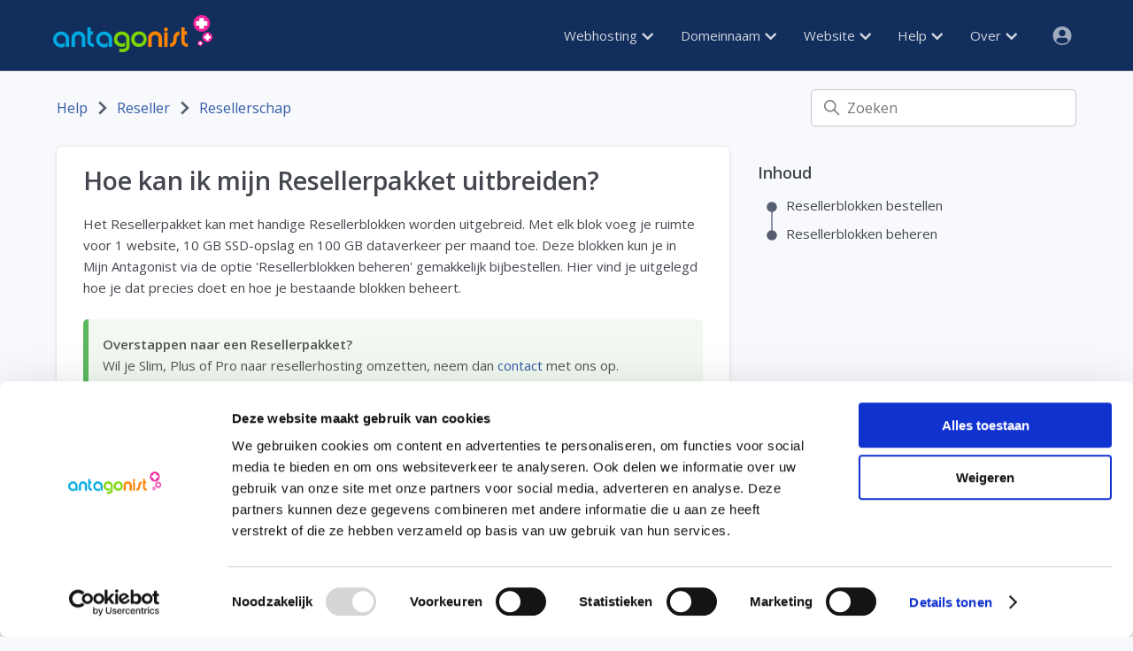

--- FILE ---
content_type: text/html; charset=utf-8
request_url: https://help.antagonist.nl/hc/nl/articles/8524027091345-Hoe-kan-ik-mijn-Resellerpakket-uitbreiden
body_size: 10579
content:
<!DOCTYPE html>
<html dir="ltr" lang="nl">
<head>
  <meta charset="utf-8" />
  <!-- v26850 -->


  <title>Hoe kan ik mijn Resellerpakket uitbreiden? &ndash; Antagonist Help</title>

  

  <meta name="description" content="Het Resellerpakket kan met handige Resellerblokken worden uitgebreid. Met elk blok voeg je ruimte voor 1 website, 10 GB SSD-opslag en 100..." /><meta property="og:image" content="https://help.antagonist.nl//static.zdassets.com/hc/assets/logo.png" />
<meta property="og:type" content="website" />
<meta property="og:site_name" content="Antagonist Help" />
<meta property="og:title" content="Hoe kan ik mijn Resellerpakket uitbreiden?" />
<meta property="og:description" content="Het Resellerpakket kan met handige Resellerblokken worden uitgebreid. Met elk blok voeg je ruimte voor 1 website, 10 GB SSD-opslag en 100 GB dataverkeer per maand toe. Deze blokken kun je in Mijn A..." />
<meta property="og:url" content="https://help.antagonist.nl/hc/nl/articles/8524027091345-Hoe-kan-ik-mijn-Resellerpakket-uitbreiden" />
<link rel="canonical" href="https://help.antagonist.nl/hc/nl/articles/8524027091345-Hoe-kan-ik-mijn-Resellerpakket-uitbreiden">
<link rel="alternate" hreflang="nl" href="https://help.antagonist.nl/hc/nl/articles/8524027091345-Hoe-kan-ik-mijn-Resellerpakket-uitbreiden">
<link rel="alternate" hreflang="x-default" href="https://help.antagonist.nl/hc/nl/articles/8524027091345-Hoe-kan-ik-mijn-Resellerpakket-uitbreiden">

  <link rel="stylesheet" href="//static.zdassets.com/hc/assets/application-f34d73e002337ab267a13449ad9d7955.css" media="all" id="stylesheet" />
  <link rel="stylesheet" type="text/css" href="/hc/theming_assets/1202839/7215713085073/style.css?digest=29261509215249">

  <link rel="icon" type="image/x-icon" href="//static.zdassets.com/hc/assets/favicon.ico">

    

  <meta content="width=device-width, initial-scale=1.0" name="viewport" />
<!-- Make the translated search clear button label available for use in JS -->
<!-- See buildClearSearchButton() in script.js -->
<script type="text/javascript">window.searchClearButtonLabelLocalized = "Zoekopdracht wissen";</script>

<link rel="stylesheet" href="https://fonts.googleapis.com/css2?family=Open+Sans:wght@300;400;600&display=swap">

<link rel="icon" type="image/x-icon" href="/hc/theming_assets/01J5QKY0BSMTYMCCSRV3F8D1PJ">

<!-- Analytics -->
<script>
    if (document.cookie.indexOf('cookieconsent=0') < 0) {
        (function(w,d,s,l,i){w[l]=w[l]||[];w[l].push({'gtm.start':
        new Date().getTime(),event:'gtm.js'});var f=d.getElementsByTagName(s)[0],
        j=d.createElement(s),dl=l!='dataLayer'?'&l='+l:'';j.async=true;j.src=
        'https://www.googletagmanager.com/gtm.js?id='+i+dl;f.parentNode.insertBefore(j,f);
        })(window,document,'script','dataLayer','GTM-KQD98Q3');
    }
</script>

<!-- Chat -->
<script id="ze-snippet" src="https://static.zdassets.com/ekr/snippet.js?key=590774f1-96b9-46a8-9d34-df32cefe21fa"></script>
<script src="https://www.antagonist.nl/static/js/chat.js"></script>

  
</head>
<body class="">
  
  
  

  <a class="skip-navigation" tabindex="1" href="#main-content">Overslaan en naar hoofdcontent gaan</a>

<header data-theme="auto">

    <input type="checkbox" id="menu-hamburger">
    <label for="menu-hamburger">
        <img src="https://www.antagonist.nl/static/menu/icons/hamburger.svg" alt="">
    </label>

    <input type="radio" name="menu" id="menu-none" checked>
    <label for="menu-none"></label>

    <nav>

        <a href="https://www.antagonist.nl/" title="Home">
            <img src="https://www.antagonist.nl/static/images/logo-180.png" title="Home" alt="Het logo van Antagonist">
        </a>

        <span></span>

        <input type="radio" name="menu" id="menu-hosting">
        <label for="menu-hosting" title="Webhosting">
            Webhosting
            <img src="https://www.antagonist.nl/static/menu/icons/chevron.svg" alt="">
        </label>
        <div>
            <a href="https://www.antagonist.nl/webhosting/">
                <img src="https://www.antagonist.nl/static/menu/items/webhosting.svg" alt="">
                <span>Webhosting</span>
            </a>
            <a href="https://www.antagonist.nl/wordpress/">
                <img src="https://www.antagonist.nl/static/menu/items/wordpress.svg" alt="">
                <span>WordPress hosting</span>
            </a>
            <a href="https://www.antagonist.nl/e-mail/">
                <img src="https://www.antagonist.nl/static/menu/items/emailonly.svg" alt="">
                <span>E-mail hosting</span>
            </a>
            <a href="https://www.antagonist.nl/reseller/">
                <img src="https://www.antagonist.nl/static/menu/items/reseller.svg" alt="">
                <span>Reseller hosting</span>
            </a>
            <a href="https://www.antagonist.nl/online-opslag/">
                <img src="https://www.antagonist.nl/static/menu/items/onlinestorage.svg" alt="">
                <span>Online opslag</span>
            </a>
        </div>

        <input type="radio" name="menu" id="menu-domains">
        <label for="menu-domains" title="Domeinnaam">
            Domeinnaam
            <img src="https://www.antagonist.nl/static/menu/icons/chevron.svg" alt="">
        </label>
        <div>
            <a href="https://www.antagonist.nl/domeinnaam/">
                <img src="https://www.antagonist.nl/static/menu/items/domains.svg" alt="">
                <span>Domein checken</span>
            </a>
            <a href="https://mijn.antagonist.nl/bestellen/domein?minimal=hosting">
                <img src="https://www.antagonist.nl/static/menu/items/buydomain.svg" alt="">
                <span>Domein kopen</span>
            </a>
            <a href="https://www.antagonist.nl/uitleg-verhuizing/">
                <img src="https://www.antagonist.nl/static/menu/items/transferdomain.svg" alt="">
                <span>Domein verhuizen</span>
            </a>
            <a href="https://www.antagonist.nl/help/nl/domain/register/tld">
                <img src="https://www.antagonist.nl/static/menu/items/extensions.svg" alt="">
                <span>Alle extensies</span>
            </a>
            <a href="https://www.antagonist.nl/e-mail/">
                <img src="https://www.antagonist.nl/static/menu/items/emailonly.svg" alt="">
                <span>E-mailpakket</span>
            </a>
        </div>

        <input type="radio" name="menu" id="menu-website">
        <label for="menu-website" title="Website">
            Website
            <img src="https://www.antagonist.nl/static/menu/icons/chevron.svg" alt="">
        </label>
        <div>
            <a href="https://www.antagonist.nl/wordpress/">
                <img src="https://www.antagonist.nl/static/menu/items/wordpress.svg" alt="">
                <span>WordPress</span>
            </a>
            <a href="https://www.antagonist.nl/python/">
                <img src="https://www.antagonist.nl/static/menu/items/python.svg" alt="">
                <span>Python</span>
            </a>
            <a href="https://www.antagonist.nl/nodejs/">
                <img src="https://www.antagonist.nl/static/menu/items/nodejs.svg" alt="">
                <span>Node.js</span>
            </a>
            <a href="https://www.antagonist.nl/uitleg-verhuizing/#website">
                <img src="https://www.antagonist.nl/static/menu/items/transferwebsite.svg" alt="">
                <span>Website verhuizen</span>
            </a>
        </div>

        <input type="radio" name="menu" id="menu-support">
        <label for="menu-support" title="Help">
            Help
            <img src="https://www.antagonist.nl/static/menu/icons/chevron.svg" alt="">
        </label>
        <div>
          	<a href="https://help.antagonist.nl/hc/nl#faq">
                <img src="https://www.antagonist.nl/static/menu/items/faq.svg" alt="">
                <span>FAQ</span>
            </a>
            <a href="https://help.antagonist.nl/hc/nl">
                <img src="https://www.antagonist.nl/static/menu/items/help.svg" alt="">
                <span>Handleidingen</span>
            </a>
            <a href="https://status.antagonist.nl/">
                <img src="https://www.antagonist.nl/static/menu/items/status.svg" alt="">
                <span>Statuspagina</span>
            </a>
            <a href="https://www.antagonist.nl/premium-diensten/">
                <img src="https://www.antagonist.nl/static/menu/items/premium.svg" alt="">
                <span>Premium diensten</span>
            </a>
            <a href="https://help.antagonist.nl/hc/nl#contact">
                <img src="https://www.antagonist.nl/static/menu/items/forum.svg" alt="">
                <span>Contact</span>
            </a>
        </div>

        <input type="radio" name="menu" id="menu-about">
        <label for="menu-about" title="Over">
            Over
            <img src="https://www.antagonist.nl/static/menu/icons/chevron.svg" alt="">
        </label>
        <div>
            <a href="https://www.antagonist.nl/over-ons">
                <img src="https://www.antagonist.nl/static/menu/items/about.svg" alt="">
                <span>Over ons</span>
            </a>
            <a href="https://www.antagonist.nl/blog/">
                <img src="https://www.antagonist.nl/static/menu/items/blog.svg" alt="">
                <span>Blog</span>
            </a>
            <a href="https://www.antagonist.jobs/">
                <img src="https://www.antagonist.nl/static/menu/items/openings.svg" alt="">
                <span>Vacatures</span>
            </a>
            <a href="https://www.antagonist.nl/innovatie/">
                <img src="https://www.antagonist.nl/static/menu/items/innovation.svg" alt="">
                <span>Innovatie</span>
            </a>
            <a href="https://www.antagonist.nl/online-veiligheid/">
                <img src="https://www.antagonist.nl/static/menu/items/security.svg" alt="">
                <span>Veiligheid</span>
            </a>
        </div>

        <input type="radio" name="menu" id="menu-login">
        <label for="menu-login" title="Login">
            <img src="https://www.antagonist.nl/static/menu/icons/user.svg" alt="">
        </label>
        <div>
            <a href="https://mail.antagonist.nl/">
                <img src="https://www.antagonist.nl/static/menu/items/webmail.svg" alt="">
                <span>Webmail</span>
            </a>
            <a href="https://mijn.antagonist.nl/">
                <img src="https://www.antagonist.nl/static/menu/items/ma.svg" alt="">
                <span>Mijn Antagonist</span>
            </a>
        </div>

    </nav>

    <script>

        // Scroll locking when mobile menu is open
        document.getElementById('menu-hamburger').addEventListener('click', e => {
            if (e.target.checked) {
                document.body.classList.add('menu-locked');
            } else {
                document.body.classList.remove('menu-locked');
            }
        });

        // Click-to-close menu items in mobile mode
        document.querySelectorAll('header > nav label').forEach(label => {
            addEventListener('click', e => {
                if (
                    document.getElementById('menu-hamburger').checked &&
                    e.target.getAttribute('for') !== undefined
                ) {
                    if (e.target.previousElementSibling && e.target.previousElementSibling.checked) {
                        document.querySelector('label[for="menu-none"]').click();
                        document.querySelector('header nav').click();
                        e.preventDefault();
                        return false;
                    }
                }
            });
        });

    </script>

</header>

<!-- Google Analytics -->
<script>
    (function(w,d,s,l,i){w[l]=w[l]||[];w[l].push({'gtm.start':
    new Date().getTime(),event:'gtm.js'});var f=d.getElementsByTagName(s)[0],
    j=d.createElement(s),dl=l!='dataLayer'?'&l='+l:'';j.async=true;j.src=
    'https://sst.antagonist.nl/gtm.js?id='+i+dl;f.parentNode.insertBefore(j,f);
    })(window,document,'script','dataLayer','GTM-KQD98Q3');
</script>


  <main role="main">
    <div class="container-divider"></div>
<div class="container" id="container-article">
  <nav class="sub-nav">
    <ol class="breadcrumbs">
  
    <li title="Antagonist Help">
      
        <a href="/hc/nl">Antagonist Help</a>
      
    </li>
  
    <li title="Reseller">
      
        <a href="/hc/nl/categories/8523680666513-Reseller">Reseller</a>
      
    </li>
  
    <li title="Resellerschap">
      
        <a href="/hc/nl/sections/8523785422097-Resellerschap">Resellerschap</a>
      
    </li>
  
</ol>

    <div class="search-container">
      <svg xmlns="http://www.w3.org/2000/svg" width="12" height="12" focusable="false" viewBox="0 0 12 12" class="search-icon" aria-hidden="true">
        <circle cx="4.5" cy="4.5" r="4" fill="none" stroke="currentColor"/>
        <path stroke="currentColor" stroke-linecap="round" d="M11 11L7.5 7.5"/>
      </svg>
      <form role="search" class="search" data-search="" action="/hc/nl/search" accept-charset="UTF-8" method="get"><input type="hidden" name="utf8" value="&#x2713;" autocomplete="off" /><input type="search" name="query" id="query" placeholder="Zoeken" aria-label="Zoeken" /></form>
    </div>
  </nav>

  <div class="article-container" id="article-container">

    

    <article id="main-content" class="article" id="article-container">
      <header class="article-header">
        <h1 title="Hoe kan ik mijn Resellerpakket uitbreiden?" class="article-title">
          Hoe kan ik mijn Resellerpakket uitbreiden?
          
        </h1>

        

        
      </header>

      <section class="article-info">
        <div class="article-content" id="article-outer">
          <div class="article-body" id="article">
<div>
<p>
Het Resellerpakket kan met handige Resellerblokken worden uitgebreid. Met elk blok voeg je ruimte voor 1 website, 10 <acronym>GB</acronym> SSD-opslag en 100 <acronym>GB</acronym> dataverkeer per maand toe. Deze blokken kun je in Mijn Antagonist via de optie 'Resellerblokken beheren' gemakkelijk bijbestellen. Hier vind je uitgelegd hoe je dat precies doet en hoe je bestaande blokken beheert.
</p>
<p>
</p><p></p><div class="content-note-success">
<strong>Overstappen naar een Resellerpakket?</strong><br/>

Wil je Slim, Plus of Pro naar resellerhosting omzetten, neem dan <a href="/hc/nl/articles/8523781511697">contact</a> met ons op.

</div>
</div>

<h2 id="resellerblokken_bestellen">Resellerblokken bestellen</h2>
<div>
<p>
Wil je graag een Resellerblok voor je Resellerpakket bestellen, volg dan deze stappen.
</p>
<p>
<strong>1.</strong> Log in op <a href="/hc/nl/articles/8522004192017">Mijn Antagonist</a>.
</p>
<p>
<img alt="Vul je gebruikersnaam en wachtwoord van Mijn Antagonist in en klik op 'Inloggen'." src="https://help.antagonist.nl/hc/article_attachments/8524024155921/ma-inlogscherm-gebruikersnaam-wachtwoord-54888f.png"/>
</p>
<p>
<strong>2.</strong> Klik in het menu op <strong>'Producten'</strong>.
</p>
<p>
<img alt="Klik in het menu op 'Producten'." src="https://help.antagonist.nl/hc/article_attachments/8524024184593/ma-menu-producten-44c36f.png"/>
</p>
<p>
<strong>3.</strong> Klik op het Resellerpakket waarvoor je graag een Resellerblok wilt bestellen. 
</p>
<p>
<img alt="Klik op het Resellerpakket dat je wilt aanpassen." src="https://help.antagonist.nl/hc/article_attachments/8524043596305/ma-productoverzicht-resellerpakket-2fd224.png"/>
</p>
<p>
<strong>4.</strong> Klik in het vak '<strong>Beheer</strong>' op <strong>'Resellerblokken beheren'</strong>. 
</p>
<p>
<img alt="Klik in het vak 'Beheer' op 'Resellerblokken beheren'." src="https://help.antagonist.nl/hc/article_attachments/8524027254929/ma-resellerblokken-beheren-09b73a.png"/>
</p>
<p>
<strong>5.</strong> Kies links hoeveel Resellerblokken je wilt, bekijk rechts het overzicht en klik op '<strong>Bestellen</strong>'. 
</p>
<p>
<img alt="Kies hoeveel Resellerblokken je wilt en klik op 'Bestellen'." src="https://help.antagonist.nl/hc/article_attachments/8524027290897/ma-resellerblok-bestellen-b2e0fc.png"/>
</p>
</div>

<h2 id="resellerblokken_beheren">Resellerblokken beheren</h2>
<div>
<p>
Je kunt via Mijn Antagonist bestaande Resellerblokken beheren. Zo kun je ze verlengen, stopzetten of de verlengmethode ervan aanpassen. Dit gaat als volgt.
</p>
<p>
<strong>1.</strong> Log in op Mijn Antagonist en klik in het menu op <strong>'Producten'</strong>.
</p>
<p>
<img alt="Klik in het menu op 'Producten'." src="https://help.antagonist.nl/hc/article_attachments/8524024184593/ma-menu-producten-44c36f.png"/>
</p>
<p>
<strong>2.</strong> Klik op het Resellerpakket waarvan je graag de Resellerblokken wilt beheren.
</p>
<p>
<img alt="Klik op het Resellerpakket dat je wilt aanpassen." src="https://help.antagonist.nl/hc/article_attachments/8524043596305/ma-productoverzicht-resellerpakket-2fd224.png"/>
</p>
<p>
<strong>3.</strong> Klik in het vak '<strong>Beheer</strong>' op <strong>'Resellerblokken beheren'</strong>. 
</p>
<p>
<img alt="Klik in het vak 'Beheer' op 'Resellerblokken beheren'." src="https://help.antagonist.nl/hc/article_attachments/8524027254929/ma-resellerblokken-beheren-09b73a.png"/>
</p>
<p>
<strong>4.</strong> Vink in het kader '<strong>Resellerblokken beheren</strong>' de blokken aan waarvoor je een actie wilt uitvoeren en klik op <strong>'Toepassen'</strong>. Dit kan bijvoorbeeld verlengen of stopzetten zijn.
</p>
<p>
<img alt="Vink in het kader 'Resellerblokken beheren' de blokken aan waarvoor je een actie wilt uitvoeren en klik op 'Toepassen'" src="https://help.antagonist.nl/hc/article_attachments/8524059116305/ma-resellerblokken-beheren-overzicht-f5b36e.png"/>
</p>
<p>
Zet je de verlenging van een Resellerblok stop, dan verloopt het op de huidige einddatum. Controleer eerst of je verbruik na het stopzetten van een uitbreidingsblok nog binnen de grenzen valt.
</p>
<p>
</p><p></p>
</div>
</div>
          
        </div>
      </section>

      <footer>
        <div class="article-footer">
          
          
        </div>
        
          <div class="article-votes">
            <span class="article-votes-question" id="article-votes-label">Was dit artikel nuttig?</span>
            <div class="article-votes-controls" role="group" aria-labelledby="article-votes-label">
              <button type="button" class="button article-vote article-vote-up" data-helper="vote" data-item="article" data-type="up" data-id="8524027091345" data-upvote-count="1" data-vote-count="1" data-vote-sum="1" data-vote-url="/hc/nl/articles/8524027091345/vote" data-value="null" data-label="Aantal gebruikers dat dit nuttig vond: 1 van 1" data-selected-class="button-primary" aria-label="Dit artikel was nuttig" aria-pressed="false">Ja</button>
              <button type="button" class="button article-vote article-vote-down" data-helper="vote" data-item="article" data-type="down" data-id="8524027091345" data-upvote-count="1" data-vote-count="1" data-vote-sum="1" data-vote-url="/hc/nl/articles/8524027091345/vote" data-value="null" data-label="Aantal gebruikers dat dit nuttig vond: 1 van 1" data-selected-class="button-primary" aria-label="Dit artikel was niet nuttig" aria-pressed="false">Nee</button>
            </div>
            
          </div>
        

        

        <div class="article-return-to-top">
          <a href="#article-container">
            Terug naar boven
            <svg xmlns="http://www.w3.org/2000/svg" class="article-return-to-top-icon" width="20" height="20" focusable="false" viewBox="0 0 12 12" aria-hidden="true">
              <path fill="none" stroke="currentColor" stroke-linecap="round" d="M3 4.5l2.6 2.6c.2.2.5.2.7 0L9 4.5"/>
            </svg>
          </a>
        </div>
      </footer>

      <div class="article-relatives">
        
        
          
  <section class="related-articles">
    
      <h2 class="related-articles-title">Verwante artikelen</h2>
    
    <ul>
      
        <li>
          <a href="/hc/nl/related/click?data=[base64]" rel="nofollow">Alles wat je als reseller moet weten!</a>
        </li>
      
        <li>
          <a href="/hc/nl/related/click?data=[base64]" rel="nofollow">Met welke gegevens stel ik mijn mailprogramma in?</a>
        </li>
      
        <li>
          <a href="/hc/nl/related/click?data=[base64]%3D--b4715c0c2982c7d9624639b0525e5656007b4306" rel="nofollow">Hoe kan ik mijn e-mail verhuizen?</a>
        </li>
      
        <li>
          <a href="/hc/nl/related/click?data=[base64]%3D%3D--bb0c36370456b2b3b359e14101ad6a878ea69c21" rel="nofollow">Kan ik met mijn hostingpakket aan de slag, voordat mijn domein is verhuisd?</a>
        </li>
      
        <li>
          <a href="/hc/nl/related/click?data=[base64]" rel="nofollow">Wat is het verschil tussen een alias en een pointer?</a>
        </li>
      
    </ul>
  </section>


        
      </div>
      
    </article>

    <aside id="toc">
        <nav>
            <ul></ul>
        </nav>
    </aside>

  </div>
</div>

  </main>

  <footer id="footer-contact">

  	<h2>Wij gaan door tot jij 100% tevreden bent</h2>
  	<h3>De technische experts van onze bekroonde klantenservice staan voor je klaar</h3>
    <div id="footer-blocks">
		<a class="img" href="mailto:support@antagonist.nl" target="_blank">
			<img src="https://www.antagonist.nl/static/icons/send-mass-email.svg" alt="Twee enveloppen en een blauwe pijl naar rechts" />
			<p>
				<strong>Stuur een e-mail</strong><br>
				support@antagonist.nl
			</p>
		</a>
		<a class="img" href="#" data-livechat>
			<img src="https://www.antagonist.nl/static/icons/messaging.svg" alt="Twee blauwe spreekballonnen" />
			<p>
				<strong>Chat</strong><br>
				Snel contact met ons
			</p>
		</a>
		<a class="img hidden-sm" href="https://www.facebook.com/AntagonistHQ/" target="_blank">
			<img src="https://www.antagonist.nl/static/icons/love-message.svg" alt="Smartphone met daarop afgebeeld een spreekballon en een hartje" />
			<p>
				<strong>Stuur ons een bericht</strong><br>
				Via Facebook
			</p>
		</a>
        <a class="img hidden-sm" href="https://status.antagonist.nl?utm_source=statuspagina&utm_medium=footer-block&utm_campaign=help">
			<img src="https://www.antagonist.nl/static/icons/graph.svg" alt="Blauwe grafiek met daarop een stijgende lijn" />
			<p>
				<strong>Statuspagina</strong><br>
				Onderhoud en storingen
			</p>
		</a>
		<a class="img" href="https://www.antagonist.nl/premium-diensten/?utm_source=premium&utm_medium=footer-block&utm_campaign=help">
			<img src="https://www.antagonist.nl/static/icons/helping-hand.svg" alt="Twee handen die elkaar schudden" />
			<p>
				<strong>Premium diensten</strong><br>
				Hulp van experts
			</p>
		</a>
		<a class="img hidden-sm" href="https://www.antagonist.nl/premium-diensten/?utm_source=verhuisservice&utm_medium=footer-block&utm_campaign=help#extern">
			<img src="https://www.antagonist.nl/static/icons/truck.svg" alt="Groengele verhuiswagen" />
			<p>
				<strong>Gratis verhuisservice</strong><br>
				Laat je website verhuizen
			</p>
		</a>
  	</div>
</footer>
<!-- rating -->
<section id="rating">
    <div class="bg-blue py-40px md:py-10px md:px-0 block">
        <div class="row md:px-20px">
            <div class="w-2/3 md:w-full px-10px md:px-0 md:m-10px md:text-center sm:mx-0">
                <p class="proposition pb-10px block" itemscope="" itemtype="http://schema.org/Product">
                    <a class="imagelink" href="https://www.webhosters.nl/hosting-bedrijven/antagonist/#ervaringen" title="Bekijk de recensies van Antagonist op alle onafhankelijke beoordelingswebsites" target="_blank" itemprop="URL">
                        <img class="stars mt-2px mr-5px" src="https://www.antagonist.nl/static/images/sterren.png" title="Antagonist wordt met een 9,7 beoordeeld" alt="Sterren" width="113" height="22">
                    </a>
                    <span itemprop="name">Webhosting</span>:
                    <span itemprop="aggregateRating" itemscope="" itemtype="http://schema.org/AggregateRating" alt="5">
                    <span itemprop="ratingValue">5</span> sterren uit <span itemprop="reviewCount">5.830</span> reviews</span>
                </p>
                <p class="esp">
                    60.000+ webhostingpakketten actief<br>
                    B<span class="md:hidden">ij de b</span>este webhoster<span class="md:hidden">s</span> in <a href="https://www.antagonist.nl/blog/terugblik-2022/#mt1000" title="MT1000" target="_blank">MT1000</a> en <a href="https://www.emerce.nl/nieuws/emerce100-beste-bedrijven-ebusiness-2023" title="Emerce 100" target="_blank">Emerce 100</a>
                </p>
            </div>
            <div class="esp w-1/3 md:w-full px-10px md:my-10px md:text-center">
                <p class="mt-30px block">
                    <a class="btn text-color-white px-20px bg-hotpink hover:bg-lightpink inline-block text-center md:w-auto" href="https://www.antagonist.nl/webhosting/" title="Kies je webhostingpakket" onclick="ga('send', 'event', 'security', 'aggregate');">Bekijk onze webhosting &rarr;</a>
                </p>
            </div>
        </div>
    </div>
</section>
<footer id="full">
     <!-- iconswrapper -->
    <div class="block iconswrapper">
        <div class="row my-0 sm:hidden">
            <div class="icons w-full flex justify-items-stretch py-25px float-left sm:my-10px sm:float-none md:pl-10px md:pr-5px md:py-35px md:float-none">
                <div class="flex grow justify-center p-0 text-left footericon">
                    <a class="mr-10px imagelink" href="https://www.facebook.com/AntagonistHQ" title="Antagonist op Facebook" target="_blank rel=" rel="nofollow"><img width="36" height="36" src="https://www.antagonist.nl/static/images/facebook.svg" title="Facebook" alt="Facebook"></a>
                    <a class="mr-10px imagelink" href="https://twitter.com/AntagonistNL" title="Antagonist op Twitter" target="_blank" rel="nofollow"><img width="36" height="36" src="https://www.antagonist.nl/static/images/twitter.svg" title="Twitter" alt="Twitter"></a>
                    <a class="mr-10px imagelink" href="https://www.instagram.com/antagonist.nl/" title="Antagonist op Instagram" target="_blank" rel="nofollow"><img width="36" height="36" src="https://www.antagonist.nl/static/images/instagram.svg" title="Instagram" alt="Instagram"></a>
                    <a class="mr-10px imagelink md:hidden" href="https://www.linkedin.com/company/antagonist-b-v-/" title="Antagonist op LinkedIn" target="_blank" rel="nofollow"><img width="36" height="36" src="https://www.antagonist.nl/static/images/linkedin.svg" title="LinkedIn" alt="LinkedIn"></a>
                    <a class="mr-10px imagelink md:hidden" href="https://www.antagonist.nl/blog/feed" title="Antagonist via RSS" target="_blank" rel="nofollow"><img width="36" height="36" src="https://www.antagonist.nl/static/images/rss.svg" title="RSS" alt="RSS"></a>
                </div>
                <div class="sep ml-20px md:mx-20px"></div>
                <div class="flex grow justify-center p-0 text-left footericon md:hidden">
                    <a class="ml-20px imagelink" href="https://www.webhosters.nl/hosting-bedrijven/antagonist/#ervaringen" title="Bekijk de ervaringen met Antagonist op Webhosters.nl" target="_blank"><img width="125" height="36" src="https://www.antagonist.nl/static/images/webhosters.svg" title="Webhosters.nl" alt="Webhosters.nl"></a>
                    <a class="ml-30px imagelink" href="https://www.antagonist.nl/blog/terugblik-2022/#mt1000" title="Antagonist in de MT1000 van 2022" target="_blank"><img width="65" height="36" src="https://www.antagonist.nl/static/images/mt1000.svg" title="MT1000" alt="MT1000"></a>
                    <a class="ml-30px imagelink" href="https://www.emerce.nl/nieuws/emerce100-beste-bedrijven-ebusiness-2023" title="Antagonist in de Emerce 100 van 2023" target="_blank"><img width="135" height="36" src="https://www.antagonist.nl/static/images/emerce100.svg" title="Emerce 100" alt="Emerce 100"></a>
                </div>
                <div class="sep mx-20px md:hidden"></div>
                <div class="flex grow justify-center p-0 text-left footericon">
                    <a class="mr-10px imagelink" href="https://www.ideal.nl/" title="iDEAL" target="_blank"><img width="50" height="36" src="https://www.antagonist.nl/static/images/ideal.svg" title="iDEAL" alt="iDEAL"></a>
                    <a class="mr-10px imagelink md:hidden" href="https://www.sepa.nl/" title="SEPA" target="_blank"><img width="50" height="36" src="https://www.antagonist.nl/static/images/sepa.svg" title="SEPA" alt="SEPA"></a>
                    <a class="mr-10px imagelink" href="https://www.mastercard.nl/" title="Mastercard" target="_blank"><img width="50" height="36" src="https://www.antagonist.nl/static/images/mastercard.svg" title="Mastercard" alt="Mastercard"></a>
                    <a class="imagelink" href="https://www.visa.nl/" title="Visa" target="_blank"><img width="50" height="36" src="https://www.antagonist.nl/static/images/visa.svg" title="VISA" alt="VISA"></a>
                </div>
            </div>
        </div>
    </div>
    <!-- sitemap -->
    <div class="block sitemap">
        <div class="row my-0 py-30px md:py-20px">
            <div class="w-1/4 md:w-1/2 px-10px sm:float-none sm:my-10px md:p-0 md:my-10px md:pl-10px text text-left">
                <h3 class="text-color-grey mb-5px text-left block">Hosting</h3>
                <a class="text-color-lightgrey" href="https://www.antagonist.nl/webhosting/hosting" title="Betrouwbare webhosting">Betrouwbare webhosting</a><br>
                <a class="text-color-lightgrey" href="https://www.antagonist.nl/webhosting/container-hosting" title="Container hosting">Container hosting</a><br>
                <a class="text-color-lightgrey" href="https://www.antagonist.nl/webhosting/managed-hosting" title="Managed hosting">Managed hosting</a><br>
                <a class="text-color-lightgrey" href="https://www.antagonist.nl/webhosting/webhosting-nederland" title="Nederlandse webhosting">Nederlandse webhosting</a><br>
                <a class="text-color-lightgrey" href="https://www.antagonist.nl/nodejs/" title="Node.js-hosting">Node.js-hosting</a><br>
                <a class="text-color-lightgrey" href="https://www.antagonist.nl/python/" title="Python-hosting">Python-hosting</a><br>
                <a class="text-color-lightgrey" href="https://www.antagonist.nl/webhosting/pro-xl" title="Extra grote pakketten">Pro XL, XXL en XXXL</a><br>
                <a class="text-color-lightgrey" href="https://www.antagonist.nl/webhosting/redis" title="Redis-hosting">Redis-hosting</a><br>
                <a class="text-color-lightgrey" href="https://www.antagonist.nl/webhosting/ssd-hosting" title="SSD-hosting">SSD-hosting</a><br>
                <a class="text-color-lightgrey" href="https://www.antagonist.nl/webhosting/" title="Webhosting">Webhostingpakketten</a><br>
                <a class="text-color-lightgrey" href="https://www.antagonist.nl/welke-hosting-kiezen" title="Welke hosting kiezen">Welke hosting kiezen</a><br>
                <h3 class="text-color-grey mt-20px mb-5px text-left block">Domeinnaam</h3>
                <a class="text-color-lightgrey" href="https://www.antagonist.nl/domeinnaam/domeinnaam-check" title="Domeinnaam checken">Domeinnaam checken</a><br>
                <a class="text-color-lightgrey" href="https://www.antagonist.nl/domeinnaam/domeinnaam-kopen" title="Domeinnaam kopen">Domeinnaam kopen</a><br>
                <a class="text-color-lightgrey" href="https://www.antagonist.nl/domeinnaam/" title="Domeinnaam registreren">Domeinnaam registreren</a><br>
                <a class="text-color-lightgrey" href="https://www.antagonist.nl/uitleg-verhuizing/" title="Domeinnaam verhuizen">Domeinnaam verhuizen</a><br>
                <a class="text-color-lightgrey" href="https://help.antagonist.nl/hc/nl/articles/8523795941265-Welke-domeinen-kan-ik-bij-Antagonist-registreren-" title="Prijslijst alle domeinextensies">Prijslijst alle domeinextensies</a><br>
                <h3 class="text-color-grey mt-20px mb-5px text-left block">Vergelijken</h3>
                <a class="text-color-lightgrey" href="https://www.antagonist.nl/uitleg-prijsvergelijking/" title="Prijsvergelijking domeinnamen">Domeintarieven</a><br>
                <a class="text-color-lightgrey" href="https://www.antagonist.nl/webhosting-vergelijken/" title="Prijsvergelijking webhosting">Hostingtarieven</a><br>
            </div>
            <div class="w-1/4 md:w-1/2 px-10px sm:float-none sm:my-10px md:p-0 md:my-10px md:pl-10px text">
                <h3 class="text-color-grey mb-5px text-left block">Uitgelichte domeinen</h3>
                <a class="text-color-lightgrey" href="https://www.antagonist.nl/domeinnaam/amsterdam-domein" title=".amsterdam-domeinnaam">.amsterdam-domeinnaam</a><br>
                <a class="text-color-lightgrey" href="https://www.antagonist.nl/domeinnaam/be-domein" title=".be-domeinnaam">.be-domeinnaam</a><br>
                <a class="text-color-lightgrey" href="https://www.antagonist.nl/domeinnaam/club-domein-registreren" title=".club-domeinnaam">.club-domeinnaam</a><br>
                <a class="text-color-lightgrey" href="https://www.antagonist.nl/domeinnaam/com-domein" title=".com-domeinnaam">.com-domeinnaam</a><br>
                <a class="text-color-lightgrey" href="https://www.antagonist.nl/domeinnaam/de-domein" title=".de-domeinnaam">.de-domeinnaam</a><br>
                <a class="text-color-lightgrey" href="https://www.antagonist.nl/domeinnaam/design-domein" title=".design-domeinnaam">.design-domeinnaam</a><br>
                <a class="text-color-lightgrey" href="https://www.antagonist.nl/domeinnaam/eu-domein" title=".eu-domeinnaam">.eu-domeinnaam</a><br>
                <a class="text-color-lightgrey" href="https://www.antagonist.nl/domeinnaam/frl-domein" title=".frl-domeinnaam">.frl-domeinnaam</a><br>
                <a class="text-color-lightgrey" href="https://www.antagonist.nl/domeinnaam/fun-domein" title=".fun-domeinnaam">.fun-domeinnaam</a><br>
                <a class="text-color-lightgrey" href="https://www.antagonist.nl/domeinnaam/nl-domein" title=".nl-domeinnaam">.nl-domeinnaam</a><br>
                <a class="text-color-lightgrey" href="https://www.antagonist.nl/domeinnaam/nu-domein" title=".nu-domeinnaam">.nu-domeinnaam</a><br>
                <a class="text-color-lightgrey" href="https://www.antagonist.nl/domeinnaam/online-domein" title=".online-domeinnaam">.online-domeinnaam</a><br>
                <a class="text-color-lightgrey" href="https://www.antagonist.nl/domeinnaam/shop-domein" title=".shop-domeinnaam">.shop-domeinnaam</a><br>
                <a class="text-color-lightgrey" href="https://www.antagonist.nl/domeinnaam/site-domein" title=".site-domeinnaam">.site-domeinnaam</a><br>
                <a class="text-color-lightgrey" href="https://www.antagonist.nl/domeinnaam/space-domein" title=".space-domeinnaam">.space-domeinnaam</a><br>
                <a class="text-color-lightgrey" href="https://www.antagonist.nl/domeinnaam/store-domein" title=".store-domeinnaam">.store-domeinnaam</a><br>
                <a class="text-color-lightgrey" href="https://www.antagonist.nl/domeinnaam/tech-domein" title=".tech-domeinnaam">.tech-domeinnaam</a><br>
                <a class="text-color-lightgrey" href="https://www.antagonist.nl/domeinnaam/website-domein" title=".website-domeinnaam">.website-domeinnaam</a><br>
                <a class="text-color-lightgrey" href="https://www.antagonist.nl/domeinnaam/xyz-domein" title=".xyz-domeinnaam">.xyz-domeinnaam</a><br>
                <h3 class="text-color-grey mt-20px mb-5px text-left block">E-mail</h3>
                <a class="text-color-lightgrey" href="https://www.antagonist.nl/e-mail/" title="E-mailpakket">E-mailpakket</a><br>
                <a class="text-color-lightgrey" href="https://www.antagonist.nl/e-mail/gratis-proberen" title="E-mailpakket gratis proberen">Gratis proberen</a><br>
            </div>
            <div class="w-1/4 md:w-1/2 px-10px sm:float-none sm:my-10px md:p-0 md:my-10px md:pl-10px text">
                <h3 class="text-color-grey mb-5px text-left block">Algemeen</h3>
                <a class="text-color-lightgrey" href="https://www.antagonist.nl/blog/" title="Blog">Blog</a><br>
                <a class="text-color-lightgrey" href="https://mijn.antagonist.nl/bestellen/" title="Direct bestellen">Direct bestellen</a><br>
                <a class="text-color-lightgrey" href="https://help.antagonist.nl/hc/nl" title="Help">Help en ondersteuning</a><br>
                <a class="text-color-lightgrey" href="https://www.antagonist.nl/" title="Home">Home</a><br>
                <a class="text-color-lightgrey" href="https://www.antagonist.nl/ondernemer/" title="Ondernemers">Ondernemers</a><br>
                <a class="text-color-lightgrey" href="https://www.antagonist.nl/over-ons/" title="Over ons">Over ons</a><br>
                <a class="text-color-lightgrey" href="https://www.antagonist.nl/premium-diensten/" title="Premium diensten">Premium diensten</a><br>
                <a class="text-color-lightgrey" href="https://www.antagonist.nl/reseller/" title="Resellers">Resellers</a><br>
                <a class="text-color-lightgrey" href="https://status.antagonist.nl/" title="De statuspagina van Antagonist">Statuspagina</a><br>
                <a class="text-color-lightgrey" href="https://mail.antagonist.nl/" title="Antagonist Webmail">Webmail</a><br>
                <h3 class="text-color-grey mt-20px mb-5px text-left block">Beveiliging</h3>
                <a class="text-color-lightgrey" href="https://www.antagonist.nl/webhosting/gratis-ssl" title="Hosting met gratis SSL">Gratis SSL</a><br>
                <a class="text-color-lightgrey" href="https://www.antagonist.nl/online-veiligheid/" title="Online veiligheid">Online veiligheid</a><br>
                <a class="text-color-lightgrey" href="https://www.antagonist.nl/patchman/" title="Patchman beveiliging">Patchman-beveiliging</a><br>
                <a class="text-color-lightgrey" href="https://www.antagonist.nl/security/" title="Responsible disclosure">Responsible disclosure</a><br>
                <a class="text-color-lightgrey" href="https://www.antagonist.nl/webhosting/ssl" title="SSL uitgelegd">SSL uitgelegd</a><br>
                <h3 class="text-color-grey mt-20px mb-5px text-left block">Informatie</h3>
                <a class="text-color-lightgrey" href="https://www.antagonist.nl/cookiebeleid/" title="Cookiebeleid">Cookiebeleid</a><br>
                <a class="text-color-lightgrey" href="https://www.antagonist.nl/innovatie/" title="Jarenlange innovatie">Jarenlange innovatie</a><br>
                <a class="text-color-lightgrey" href="https://www.antagonist.nl/uitleg-geldterug/" title="Niet goed? Geld terug!">Niet goed? Geld terug!</a><br>
                <a class="text-color-lightgrey" href="https://www.antagonist.nl/uitleg-onbeperkt/" title="Uitleg onbeperkt">Uitleg onbeperkt</a><br>
            </div>
            <div class="w-1/4 md:w-1/2 px-10px sm:float-none sm:my-10px md:p-0 md:my-10px md:pl-10px text">
                <h3 class="text-color-grey mb-5px text-left block">WordPress</h3>
                <a class="text-color-lightgrey" href="https://www.antagonist.nl/wordpress/" title="Alles over WordPress">Alles over WordPress</a><br>
                <a class="text-color-lightgrey" href="https://www.antagonist.nl/webhosting/wordpress-hosting" title="WordPress-hosting">Hosting voor WordPress</a><br>
                <a class="text-color-lightgrey" href="https://help.antagonist.nl/hc/nl/articles/8523696257553-Hoe-kan-ik-voor-WordPress-Redis-instellen-" title="Redis instellen voor WordPress">Redis voor WordPress</a><br>
                <a class="text-color-lightgrey" href="https://www.antagonist.nl/wordpress/wordpress-installeren" title="WordPress installeren">WordPress installeren</a><br>
                <a class="text-color-lightgrey" href="https://www.antagonist.nl/wordpress/wordpress-website-maken" title="WordPress-website maken">WordPress-website maken</a><br>
                <h3 class="text-color-grey mt-20px mb-5px text-left block">Online opslag</h3>
                <a class="text-color-lightgrey" href="https://www.antagonist.nl/online-opslag/gratis-proberen" title="Online opslag gratis proberen">Gratis proberen</a><br>
                <a class="text-color-lightgrey" href="https://www.antagonist.nl/online-opslag/nextcloud" title="Nextcloud-hosting">Nextcloud-hosting</a><br>
                <a class="text-color-lightgrey" href="https://www.antagonist.nl/online-opslag/" title="Veilige online opslag">Veilige cloudopslag</a><br>
                <h3 class="text-color-grey mt-20px mb-5px text-left block">Tips</h3>
                <a class="text-color-lightgrey" href="https://www.antagonist.nl/blog/online-aan-de-slag/" title="Online aan de slag">Online aan de slag</a><br>
                <a class="text-color-lightgrey" href="https://www.antagonist.nl/blog/redis/" title="Redis-caching">Redis-caching</a><br>
                <a class="text-color-lightgrey" href="https://www.antagonist.nl/ondernemer/opdrachten-binnenhalen" title="Opdrachten binnenhalen">Website als visitekaartje</a><br>
                <a class="text-color-lightgrey" href="https://www.antagonist.nl/website-verhuizen/" title="Website verhuizen">Website verhuizen</a><br>
                <a class="text-color-lightgrey" href="https://www.antagonist.nl/webhosting/webshop-maken" title="Webshop-hosting">Webshop maken</a><br>
                <h3 class="text-color-grey mt-20px mb-5px text-left block">Ervaringen</h3>
                <a class="text-color-lightgrey" href="https://www.antagonist.nl/ervaringen/dutch-tech/" title="Ervaring Dutch-Tech">Dutch-Tech</a><br>
                <a class="text-color-lightgrey" href="https://www.antagonist.nl/blog/optima-vita/" title="Ervaring Optima Vita">Optima Vita</a><br>
                <a class="text-color-lightgrey" href="https://www.antagonist.nl/ervaringen/webnexus/" title="Ervaring WebNexus">WebNexus</a><br>
            </div>
        </div>
    </div>
    <!-- copyright -->
    <div class="block copyright bg-white">
        <div class="row pt-20px pb-50px sm:my-0">
            <div class="w-1/2 md:w-full px-10px md:px-0 sm:my-0 sm:float-none md:my-0 md:float-none md:text-center text block">
                <p class="inline-flex block text-color-lightgrey">
                    Copyright &copy;<span class="sm:hidden"> 2004 -</span> 2023 Antagonist | Prijzen per maand excl. btw<span class="md:hidden">, tenzij anders vermeld</span>
                </p>
            </div>
            <div class="w-1/2 md:w-full px-10px md:px-0 sm:my-0 sm:float-none md:my-0 md:float-none md:text-center text text-right">
                <p class="text-color-lightgrey">
                    <a class="text-color-lightgrey" href="https://www.antagonist.nl/juridische-kennisgevingen/" title="Meer informatie over de algemene voorwaarden van Antagonist">Juridische kennisgevingen</a>
                    |
                    <a class="text-color-lightgrey" href="https://help.antagonist.nl/hc/nl" title="De ondersteuning van Antagonist">Ondersteuning</a>
                    |
                    <a class="text-color-lightgrey" href="https://status.antagonist.nl/" title="De statuspagina van Antagonist" rel="nofollow">Serverstatus</a>
                </p>
            </div>
        </div>
    </div>
</footer>



  <!-- / -->

  
  <script src="//static.zdassets.com/hc/assets/nl.332c0df15a6f6c793243.js"></script>
  <script src="https://onecomhelp.zendesk.com/auth/v2/host/without_iframe.js" data-brand-id="7215713085073" data-return-to="https://help.antagonist.nl/hc/nl/articles/8524027091345-Hoe-kan-ik-mijn-Resellerpakket-uitbreiden" data-theme="hc" data-locale="nl" data-auth-origin="7215713085073,true,true"></script>

  <script type="text/javascript">
  /*

    Greetings sourcecode lurker!

    This is for internal Zendesk and legacy usage,
    we don't support or guarantee any of these values
    so please don't build stuff on top of them.

  */

  HelpCenter = {};
  HelpCenter.account = {"subdomain":"onecomhelp","environment":"production","name":"group.one"};
  HelpCenter.user = {"identifier":"da39a3ee5e6b4b0d3255bfef95601890afd80709","email":null,"name":"","role":"anonymous","avatar_url":"https://assets.zendesk.com/hc/assets/default_avatar.png","is_admin":false,"organizations":[],"groups":[]};
  HelpCenter.internal = {"asset_url":"//static.zdassets.com/hc/assets/","web_widget_asset_composer_url":"https://static.zdassets.com/ekr/snippet.js","current_session":{"locale":"nl","csrf_token":null,"shared_csrf_token":null},"usage_tracking":{"event":"article_viewed","data":"BAh7CDoLbG9jYWxlSSIHbmwGOgZFVDoPYXJ0aWNsZV9pZGwrCJFZm6fABzoKX21ldGF7DDoPYWNjb3VudF9pZGkDl1oSOhNoZWxwX2NlbnRlcl9pZGwrCJEk/ZaRBjoNYnJhbmRfaWRsKwiR5gMKkAY6DHVzZXJfaWQwOhN1c2VyX3JvbGVfbmFtZUkiDkFOT05ZTU9VUwY7BlQ7AEkiB25sBjsGVDoaYW5vbnltb3VzX3RyYWNraW5nX2lkMA==--f5ad5874592153c6e19d79715b72400d1bdd31cb","url":"https://help.antagonist.nl/hc/activity"},"current_record_id":"8524027091345","current_record_url":"/hc/nl/articles/8524027091345-Hoe-kan-ik-mijn-Resellerpakket-uitbreiden","current_record_title":"Hoe kan ik mijn Resellerpakket uitbreiden?","current_text_direction":"ltr","current_brand_id":7215713085073,"current_brand_name":"Antagonist","current_brand_url":"https://antagonist.zendesk.com","current_brand_active":true,"current_path":"/hc/nl/articles/8524027091345-Hoe-kan-ik-mijn-Resellerpakket-uitbreiden","show_autocomplete_breadcrumbs":true,"user_info_changing_enabled":false,"has_user_profiles_enabled":false,"has_end_user_attachments":true,"user_aliases_enabled":false,"has_anonymous_kb_voting":true,"has_multi_language_help_center":true,"show_at_mentions":false,"embeddables_config":{"embeddables_web_widget":false,"embeddables_help_center_auth_enabled":false,"embeddables_connect_ipms":false},"answer_bot_subdomain":"static","gather_plan_state":"subscribed","has_article_verification":true,"has_gather":true,"has_ckeditor":false,"has_community_enabled":false,"has_community_badges":true,"has_community_post_content_tagging":false,"has_gather_content_tags":true,"has_guide_content_tags":true,"has_user_segments":true,"has_answer_bot_web_form_enabled":true,"has_garden_modals":false,"theming_cookie_key":"hc-da39a3ee5e6b4b0d3255bfef95601890afd80709-2-preview","is_preview":false,"has_search_settings_in_plan":true,"theming_api_version":2,"theming_settings":{},"has_pci_credit_card_custom_field":true,"help_center_restricted":false,"is_assuming_someone_else":false,"flash_messages":[],"user_photo_editing_enabled":true,"user_preferred_locale":"en-us","base_locale":"nl","login_url":"/hc/nl/signin?return_to=https%3A%2F%2Fhelp.antagonist.nl%2Fhc%2Fnl%2Farticles%2F8524027091345-Hoe-kan-ik-mijn-Resellerpakket-uitbreiden","has_alternate_templates":true,"has_custom_statuses_enabled":true,"has_hc_generative_answers_setting_enabled":true,"has_generative_search_with_zgpt_enabled":false,"has_suggested_initial_questions_enabled":false,"has_guide_service_catalog":true,"has_service_catalog_search_poc":false,"has_service_catalog_itam":false,"has_csat_reverse_2_scale_in_mobile":false,"has_knowledge_navigation":false,"has_unified_navigation":false,"has_unified_navigation_eap_access":false,"has_csat_bet365_branding":false,"version":"v26850","dev_mode":false};
</script>

  
  
  <script src="//static.zdassets.com/hc/assets/hc_enduser-be182e02d9d03985cf4f06a89a977e3d.js"></script>
  <script type="text/javascript" src="/hc/theming_assets/1202839/7215713085073/script.js?digest=29261509215249"></script>
  
</body>
</html>

--- FILE ---
content_type: image/svg+xml
request_url: https://www.antagonist.nl/static/images/linkedin.svg
body_size: 406
content:
<?xml version="1.0" encoding="UTF-8"?><svg id="a" xmlns="http://www.w3.org/2000/svg" width="36" height="36" viewBox="0 0 36 36"><g id="b"><g id="c"><path d="m36,31c0,2.7614-2.2386,5-5,5H5c-2.7614,0-5-2.2386-5-5V5C0,2.2386,2.2386,0,5,0h26c2.7614,0,5,2.2386,5,5v26Z" fill="#e1e2ec"/><rect x="6" y="13" width="5" height="17" fill="#575e71"/><path d="m8.48,11h0c-1.319.0512-2.4297-.9766-2.4808-2.2956-.0026-.0681-.0024-.1363.0008-.2044-.0567-1.3243.9709-2.4438,2.2952-2.5004.0716-.0031.1433-.0029.2148.0004,1.3245-.0509,2.4395.9816,2.4904,2.3061.0025.0646.0024.1293-.0004.1939.0511,1.33-.9856,2.4497-2.3156,2.5008-.0681.0026-.1363.0023-.2044-.0008Z" fill="#575e71"/><path d="m30,30h-5v-9.1c0-2.2-1.23-3.7-3.19-3.7-1.2386.017-2.3286.8214-2.71,2-.1063.5937-.1398,1.1982-.1,1.8v9h-5V13h5v2.62c.9385-1.7184,2.7857-2.7394,4.74-2.62,3.58,0,6.26,2.25,6.26,7.27,0,0,0,9.73,0,9.73Z" fill="#575e71"/></g></g></svg>

--- FILE ---
content_type: image/svg+xml
request_url: https://www.antagonist.nl/static/menu/icons/user.svg
body_size: 967
content:
<svg height='300px' width='300px'  fill="#444" xmlns:dc="http://purl.org/dc/elements/1.1/" xmlns:cc="http://creativecommons.org/ns#" xmlns:rdf="http://www.w3.org/1999/02/22-rdf-syntax-ns#" xmlns:svg="http://www.w3.org/2000/svg" xmlns="http://www.w3.org/2000/svg" xmlns:sodipodi="http://sodipodi.sourceforge.net/DTD/sodipodi-0.dtd" xmlns:inkscape="http://www.inkscape.org/namespaces/inkscape" viewBox="0 0 8.4666667 8.4666667" version="1.1" x="0px" y="0px"><g transform="translate(0,-288.53333)"><path style="color:#444;font-style:normal;font-variant:normal;font-weight:normal;font-stretch:normal;font-size:medium;line-height:normal;font-family:sans-serif;font-variant-ligatures:normal;font-variant-position:normal;font-variant-caps:normal;font-variant-numeric:normal;font-variant-alternates:normal;font-feature-settings:normal;text-indent:0;text-align:start;text-decoration:none;text-decoration-line:none;text-decoration-style:solid;text-decoration-color:#444;letter-spacing:normal;word-spacing:normal;text-transform:none;writing-mode:lr-tb;direction:ltr;text-orientation:mixed;dominant-baseline:auto;baseline-shift:baseline;text-anchor:start;white-space:normal;shape-padding:0;clip-rule:nonzero;display:inline;overflow:visible;visibility:visible;opacity:1;isolation:auto;mix-blend-mode:normal;color-interpolation:sRGB;color-interpolation-filters:linearRGB;solid-color:#444;solid-opacity:1;vector-effect:none;fill:#444;fill-opacity:1;fill-rule:nonzero;stroke:none;stroke-width:0.5291667;stroke-linecap:butt;stroke-linejoin:miter;stroke-miterlimit:4;stroke-dasharray:none;stroke-dashoffset:0;stroke-opacity:1;color-rendering:auto;image-rendering:auto;shape-rendering:auto;text-rendering:auto;enable-background:accumulate" d="m 4.2333328,289.0625 c -2.0426203,0 -3.70416669,1.66154 -3.70416669,3.70416 0,2.04262 1.66154639,3.70417 3.70416669,3.70417 2.0426204,0 3.7041667,-1.66155 3.7041667,-3.70417 0,-2.04262 -1.6615463,-3.70416 -3.7041667,-3.70416 z m 0,1.32291 c 0.7274931,0 1.3229167,0.59543 1.3229167,1.32292 0,0.72749 -0.5954236,1.32292 -1.3229167,1.32292 -0.727493,0 -1.3229166,-0.59543 -1.3229166,-1.32292 0,-0.72749 0.5954236,-1.32292 1.3229166,-1.32292 z m -1.0583333,3.175 h 2.1166667 c 0.7223866,0 1.3123042,0.58516 1.3218821,1.30535 -0.5812948,0.65895 -1.4301126,1.0759 -2.3802155,1.0759 -0.9501055,0 -1.7989206,-0.41695 -2.3802181,-1.0759 0.00958,-0.72019 0.5994956,-1.30535 1.3218848,-1.30535 z"></path></g></svg>


--- FILE ---
content_type: image/svg+xml
request_url: https://www.antagonist.nl/static/menu/items/blog.svg
body_size: 328
content:
<?xml version="1.0" encoding="utf-8"?>
<!-- Generator: Adobe Illustrator 18.1.1, SVG Export Plug-In . SVG Version: 6.00 Build 0)  -->
<svg version="1.0"  xmlns="http://www.w3.org/2000/svg" xmlns:xlink="http://www.w3.org/1999/xlink" x="0px" y="0px"
	 viewBox="0 0 48 48" enable-background="new 0 0 48 48" xml:space="preserve">
<g>
	<path fill="#FF5722" d="M32,15v28H10c-2.2,0-4-1.8-4-4V15H32z"/>
</g>
<g>
	<path fill="#FFCCBC" d="M14,5v34c0,2.2-1.8,4-4,4h29c2.2,0,4-1.8,4-4V5H14z"/>
</g>
<g>
	<rect x="20" y="10" fill="#FF5722" width="18" height="4"/>
	<rect x="20" y="17" fill="#FF5722" width="8" height="2"/>
	<rect x="30" y="17" fill="#FF5722" width="8" height="2"/>
	<rect x="20" y="21" fill="#FF5722" width="8" height="2"/>
	<rect x="30" y="21" fill="#FF5722" width="8" height="2"/>
	<rect x="20" y="25" fill="#FF5722" width="8" height="2"/>
	<rect x="30" y="25" fill="#FF5722" width="8" height="2"/>
	<rect x="20" y="29" fill="#FF5722" width="8" height="2"/>
	<rect x="30" y="29" fill="#FF5722" width="8" height="2"/>
	<rect x="20" y="33" fill="#FF5722" width="8" height="2"/>
	<rect x="30" y="33" fill="#FF5722" width="8" height="2"/>
	<rect x="20" y="37" fill="#FF5722" width="8" height="2"/>
	<rect x="30" y="37" fill="#FF5722" width="8" height="2"/>
</g>
</svg>


--- FILE ---
content_type: image/svg+xml
request_url: https://www.antagonist.nl/static/menu/items/ma.svg
body_size: 594
content:
<?xml version="1.0" encoding="iso-8859-1"?>
<!-- Generator: Adobe Illustrator 19.1.1, SVG Export Plug-In . SVG Version: 6.00 Build 0)  -->
<svg version="1.1" id="Layer_1" xmlns="http://www.w3.org/2000/svg" xmlns:xlink="http://www.w3.org/1999/xlink" x="0px" y="0px"
	 viewBox="0 0 48 48" style="enable-background:new 0 0 48 48;" xml:space="preserve">
<circle style="fill:#EDE7F6;" cx="24" cy="24" r="20"/>
<rect x="18" y="18.25" style="fill:#4E342E;" width="12" height="13.5"/>
<path style="fill:#FF1744;" d="M24,44c4.482,0,8.605-1.492,11.94-3.982C35.326,32.641,28,31,28,31h-8c0,0-7.328,1.614-7.94,9.018
	C15.395,42.508,19.518,44,24,44z"/>
<path style="fill:#EF8D3C;" d="M24,34.75c-1.439,0-3.5-3.75-3.5-3.75v-5h7v5C27.5,31,25.439,34.75,24,34.75"/>
<path style="fill:#FFAA45;" d="M31,23c0,3.728-3.272,7-7,7c-3.729,0-7-3.272-7-7v-6c0-3.728,14-5.726,14,0V23z M24,36
	c2.901,0,3.5-5,3.5-5s-1.864,3-3.5,3s-3.5-3-3.5-3S21.099,36,24,36"/>
<path style="fill:#784719;" d="M26,22c0-0.551,0.448-1,1-1s1,0.449,1,1s-0.448,1-1,1S26,22.551,26,22 M20,22c0,0.551,0.448,1,1,1
	s1-0.449,1-1s-0.448-1-1-1S20,21.449,20,22"/>
<path style="fill:#795548;" d="M24,11c-4.556,0-11,2.089-11,17l5,3.75V21l9-5l3,4v12l5-5c0-3.019-0.255-14.5-8-14.5L26,11H24z"/>
</svg>


--- FILE ---
content_type: image/svg+xml
request_url: https://www.antagonist.nl/static/menu/items/emailonly.svg
body_size: 488
content:
<?xml version="1.0" encoding="iso-8859-1"?>
<!-- Generator: Adobe Illustrator 22.0.1, SVG Export Plug-In . SVG Version: 6.00 Build 0)  -->
<svg xmlns="http://www.w3.org/2000/svg" xmlns:xlink="http://www.w3.org/1999/xlink" version="1.1" id="Layer_1" x="0px" y="0px" viewBox="0 0 48 48" style="enable-background:new 0 0 48 48;" xml:space="preserve">
<path style="fill:#B0BEC5;" d="M35,5H7C4.791,5,3,6.791,3,9v17c0,2.208,1.791,4,4,4h28c2.209,0,4-1.792,4-4V9  C39,6.791,37.209,5,35,5z"/>
<path style="fill:#607D8B;" d="M4.088,6.273C3.627,6.766,3.293,7.371,3.127,8.047L21,21L38.873,8.047  c-0.166-0.676-0.5-1.281-0.961-1.773L21,18.531L4.088,6.273z"/>
<path style="fill:#CFD8DC;" d="M41,16H13c-2.209,0-4,1.791-4,4v17c0,2.208,1.791,4,4,4h28c2.209,0,4-1.792,4-4V20  C45,17.791,43.209,16,41,16z"/>
<path style="fill:#78909C;" d="M10.088,17.273c-0.461,0.492-0.795,1.098-0.961,1.773L27,32l17.873-12.953  c-0.166-0.676-0.5-1.281-0.961-1.773L27,29.531L10.088,17.273z"/>
<polygon style="fill:#2196F3;" points="48,40 39,32 39,48 "/>
<rect x="27" y="37" style="fill:#2196F3;" width="13" height="6"/>
</svg>


--- FILE ---
content_type: image/svg+xml
request_url: https://www.antagonist.nl/static/menu/items/openings.svg
body_size: 488
content:
<?xml version="1.0" encoding="iso-8859-1"?>
<!-- Generator: Adobe Illustrator 22.1.0, SVG Export Plug-In . SVG Version: 6.00 Build 0)  -->
<svg xmlns="http://www.w3.org/2000/svg" xmlns:xlink="http://www.w3.org/1999/xlink" version="1.1" id="Layer_1" x="0px" y="0px" viewBox="0 0 48 48" style="enable-background:new 0 0 48 48;" xml:space="preserve">
<path style="fill:#424242;" d="M27,4h-6c-1.7,0-3,1.3-3,3v3h2V7c0-0.6,0.4-1,1-1h6c0.6,0,1,0.4,1,1v3h2V7C30,5.3,28.7,4,27,4z"/>
<path style="fill:#6D4C41;" d="M40,40H8c-2.2,0-4-1.8-4-4V12c0-2.2,1.8-4,4-4h32c2.2,0,4,1.8,4,4v24C44,38.2,42.2,40,40,40z"/>
<path style="fill:#8D6E63;" d="M40,25H8c-2.2,0-4-1.8-4-4v-9c0-2.2,1.8-4,4-4h32c2.2,0,4,1.8,4,4v9C44,23.2,42.2,25,40,25z"/>
<path style="fill:#FFF3E0;" d="M26,23h-4c-0.6,0-1-0.4-1-1v-2c0-0.6,0.4-1,1-1h4c0.6,0,1,0.4,1,1v2C27,22.6,26.6,23,26,23z"/>
<path style="fill:#FBC02D;" d="M38.5,28l-2.469,2.391l-3.402-0.482l-0.594,3.388L29,34.909L30.509,38L29,41.09l3.036,1.612  l0.594,3.388l3.402-0.482L38.5,48l2.469-2.391l3.402,0.482l0.594-3.388L48,41.091L46.491,38L48,34.91l-3.036-1.612l-0.594-3.388  l-3.402,0.482L38.5,28L38.5,28z"/>
</svg>


--- FILE ---
content_type: text/javascript; charset=utf-8
request_url: https://help.antagonist.nl/hc/theming_assets/1202839/7215713085073/script.js?digest=29261509215249
body_size: 5685
content:
// Get rid of bad votes
document.querySelectorAll('.vote-counter').forEach(vote => {
    if (parseInt(vote.innerText.trim()) > 0) {
        vote.classList.remove('vote-counter');
    }
});

// Table of contents
if (document.querySelectorAll('#article h2').length > 1) {
    const toc = document.querySelector('#toc nav ul');
    document.querySelector('#toc nav').insertAdjacentHTML('afterbegin', `
        <h3>Inhoud</h3>
    `);
    let counter = 0;
    document.querySelectorAll('#article h2').forEach(h => {
        let id = h.getAttribute('id');
        if (!id) {
            id = `h${counter}`;
            counter++;
            h.setAttribute('id', id);
        }
        toc.insertAdjacentHTML('beforeend', `
            <li>
                <a href="#${id}">
                    ${h.innerText}
                </a>
            </li>
        `);
    });
}

// Correct first breadcrumb
const first = document.querySelectorAll('.breadcrumbs li:first-of-type a');
if (first.length) {
    first.forEach(e => {
        e.innerHTML = 'Help';
    });
}

// Expandable categories
document.querySelectorAll('[data-more]').forEach(e => {
    const list = e.parentElement.parentElement.querySelector('ul');
    fetch(e.getAttribute('data-more')).then(r => {
        return r.text();
    }).then(r => {
        const parser = new DOMParser();
        const doc = parser.parseFromString(r, 'text/html');
        const current = Array.from(list.querySelectorAll('li a')).map(i => {
            return i.getAttribute('href');
        });
        doc.querySelectorAll('#section li').forEach(l => {
            if (current.indexOf(l.querySelector('a').getAttribute('href')) > -1) {
                return;
            }
            l.classList.add('inserted')
            list.insertAdjacentHTML('beforeend', l.outerHTML);
        });
    });
    e.addEventListener('click', x => {
        x.preventDefault();
        if (list.classList.contains('open')) {
            list.classList.remove('open');
        } else {
            list.classList.add('open');
        }
    });
});

// Chat buttons (Zendesk)
document.querySelectorAll('[data-livechat]').forEach(e => {
    e.addEventListener('click', e => {
        e.preventDefault();
        document.getElementById('launcher').contentWindow.document.body.querySelector('button').click();
    })
});

// Search the blog
if (window.location.pathname.indexOf('hc/nl/search') > -1) {
    const searchTerm = (new URLSearchParams(document.location.search)).get('query');
    // fetching from `blog-prod.antagonist.nl` directly is important due to CORS
    fetch(`https://www.antagonist.nl/blog/wp-json/wp/v2/search?search=${encodeURI(searchTerm)}`).then(r => r.json()).then(r => {
        const results = r.slice(0, 5); // limit to 5 results
        if (!results.length) {
            return; // no results, do nothing
        };
        let targetSibling = document.querySelector('nav.pagination');
        if (!targetSibling) {
            targetSibling = document.querySelector('.search-results');
        }
        targetSibling.insertAdjacentHTML('afterend', `
        <h1 class="search-results-subheading">
            ${results.length} ${results.length > 1 ? 'resultaten' : 'resultaat'}
            voor '<span id="blog-query"></span>' op ons blog
        </h1>
        <div class="search-results">
            <ul class="search-results-list" id="blog-results"></ul>
        </div>
        `);
        document.getElementById('blog-query').innerText = searchTerm;  // avoid XSS 
        results.forEach(result => {
            document.getElementById('blog-results').insertAdjacentHTML('beforeend', `
            <li class="search-result-list-item result-article">
            <h2 class="search-result-title">
                <a href="${result.url}" class="results-list-item-link">${result.title}</a>
            </h2>
            <div class="search-result-icons"></div>
            <article id="blog-result-${result.id}">
                <ul class="meta-group">
                <li>
                    <ol class="breadcrumbs search-result-breadcrumbs">
                        <li title="Blog"><a href="https://www.antagonist.nl/blog/" target="_self">Blog</a></li>
                    </ol>
                </li>
                </ul>
                <div class="search-results-description"></div>
            </article>
            </li>
            `);
            fetch(`https://www.antagonist.nl/blog/wp-json/wp/v2/posts/${result.id}`).then(r => r.json()).then(post => {
                document.querySelector(`#blog-result-${post.id} div`).innerHTML = post.excerpt.rendered;
            });
        });
    });
};

// Accordions
document.querySelectorAll('ul.accordion').forEach(accordion => {
  accordion.querySelectorAll('li > div:first-of-type').forEach(title => {
    title.addEventListener('click', _ => {
      const li = title.parentElement;
      if (li.classList.contains('open')) {
        li.classList.remove('open');
      } else {
        accordion.querySelectorAll('.open').forEach(e => e.classList.remove('open'));
        li.classList.add('open');
      }
    });
  });
});
const accordionHash = _ => {
  if (!window.location.hash) return;
  document.querySelector(`ul.accordion ${window.location.hash}`)?.click();
}
window.addEventListener('hashchange', accordionHash);
accordionHash();

/* ========== COPENHAGEN ========== */

// Vanilla JS debounce function, by Josh W. Comeau:
// https://www.joshwcomeau.com/snippets/javascript/debounce/
function debounce(callback, wait) {
  let timeoutId = null;
  return (...args) => {
    window.clearTimeout(timeoutId);
    timeoutId = window.setTimeout(() => {
      callback.apply(null, args);
    }, wait);
  };
}

// Define variables for search field
let searchFormFilledClassName = "search-has-value";
let searchFormSelector = "form[role='search']";

// Clear the search input, and then return focus to it
function clearSearchInput(event) {
  event.target.closest(searchFormSelector).classList.remove(searchFormFilledClassName);
  
  let input;
  if (event.target.tagName === "INPUT") {
    input = event.target;
  } else if (event.target.tagName === "BUTTON") {
    input = event.target.previousElementSibling;
  } else {
    input = event.target.closest("button").previousElementSibling;
  }
  input.value = "";
  input.focus();
}

// Have the search input and clear button respond 
// when someone presses the escape key, per:
// https://twitter.com/adambsilver/status/1152452833234554880
function clearSearchInputOnKeypress(event) {
  const searchInputDeleteKeys = ["Delete", "Escape"];
  if (searchInputDeleteKeys.includes(event.key)) {
    clearSearchInput(event);
  }
}

// Create an HTML button that all users -- especially keyboard users -- 
// can interact with, to clear the search input.
// To learn more about this, see:
// https://adrianroselli.com/2019/07/ignore-typesearch.html#Delete 
// https://www.scottohara.me/blog/2022/02/19/custom-clear-buttons.html
function buildClearSearchButton(inputId) {
  const button = document.createElement("button");
  button.setAttribute("type", "button");
  button.setAttribute("aria-controls", inputId);
  button.classList.add("clear-button");
  const buttonLabel = window.searchClearButtonLabelLocalized;
  const icon = `<svg xmlns='http://www.w3.org/2000/svg' width='12' height='12' focusable='false' role='img' viewBox='0 0 12 12' aria-label='${buttonLabel}'><path stroke='currentColor' stroke-linecap='round' stroke-width='2' d='M3 9l6-6m0 6L3 3'/></svg>`;
  button.innerHTML = icon;
  button.addEventListener("click", clearSearchInput);
  button.addEventListener("keyup", clearSearchInputOnKeypress);
  return button;
}

// Append the clear button to the search form
function appendClearSearchButton(input, form) {
  searchClearButton = buildClearSearchButton(input.id);
  form.append(searchClearButton);
  if (input.value.length > 0) {
    form.classList.add(searchFormFilledClassName);
  }
}

// Add a class to the search form when the input has a value;
// Remove that class from the search form when the input doesn't have a value.
// Do this on a delay, rather than on every keystroke. 
const toggleClearSearchButtonAvailability = debounce(function(event) {
  const form = event.target.closest(searchFormSelector);
  form.classList.toggle(searchFormFilledClassName, event.target.value.length > 0);
}, 200)

document.addEventListener('DOMContentLoaded', function() {
  // Key map
  var ENTER = 13;
  var ESCAPE = 27;
  var SPACE = 32;
  var UP = 38;
  var DOWN = 40;
  var TAB = 9;

  function closest (element, selector) {
    if (Element.prototype.closest) {
      return element.closest(selector);
    }
    do {
      if (Element.prototype.matches && element.matches(selector)
        || Element.prototype.msMatchesSelector && element.msMatchesSelector(selector)
        || Element.prototype.webkitMatchesSelector && element.webkitMatchesSelector(selector)) {
        return element;
      }
      element = element.parentElement || element.parentNode;
    } while (element !== null && element.nodeType === 1);
    return null;
  }

  // Set up clear functionality for the search field
  const searchForms = [...document.querySelectorAll(searchFormSelector)];
  const searchInputs = searchForms.map(form => form.querySelector("input[type='search']"));
  searchInputs.forEach((input) => {
    appendClearSearchButton(input, input.closest(searchFormSelector));
    input.addEventListener("keyup", clearSearchInputOnKeypress);
    input.addEventListener("keyup", toggleClearSearchButtonAvailability);
  });

  // social share popups
  Array.prototype.forEach.call(document.querySelectorAll('.share a'), function(anchor) {
    anchor.addEventListener('click', function(e) {
      e.preventDefault();
      window.open(this.href, '', 'height = 500, width = 500');
    });
  });

  // In some cases we should preserve focus after page reload
  function saveFocus() {
    var activeElementId = document.activeElement.getAttribute("id");
    sessionStorage.setItem('returnFocusTo', '#' + activeElementId);
  }
  var returnFocusTo = sessionStorage.getItem('returnFocusTo');
  if (returnFocusTo) {
    sessionStorage.removeItem('returnFocusTo');
    var returnFocusToEl = document.querySelector(returnFocusTo);
    returnFocusToEl && returnFocusToEl.focus && returnFocusToEl.focus();
  }

  // show form controls when the textarea receives focus or backbutton is used and value exists
  var commentContainerTextarea = document.querySelector('.comment-container textarea'),
    commentContainerFormControls = document.querySelector('.comment-form-controls, .comment-ccs');

  if (commentContainerTextarea) {
    commentContainerTextarea.addEventListener('focus', function focusCommentContainerTextarea() {
      commentContainerFormControls.style.display = 'block';
      commentContainerTextarea.removeEventListener('focus', focusCommentContainerTextarea);
    });

    if (commentContainerTextarea.value !== '') {
      commentContainerFormControls.style.display = 'block';
    }
  }

  // Expand Request comment form when Add to conversation is clicked
  var showRequestCommentContainerTrigger = document.querySelector('.request-container .comment-container .comment-show-container'),
    requestCommentFields = document.querySelectorAll('.request-container .comment-container .comment-fields'),
    requestCommentSubmit = document.querySelector('.request-container .comment-container .request-submit-comment');

  if (showRequestCommentContainerTrigger) {
    showRequestCommentContainerTrigger.addEventListener('click', function() {
      showRequestCommentContainerTrigger.style.display = 'none';
      Array.prototype.forEach.call(requestCommentFields, function(e) { e.style.display = 'block'; });
      requestCommentSubmit.style.display = 'inline-block';

      if (commentContainerTextarea) {
        commentContainerTextarea.focus();
      }
    });
  }

  // Mark as solved button
  var requestMarkAsSolvedButton = document.querySelector('.request-container .mark-as-solved:not([data-disabled])'),
    requestMarkAsSolvedCheckbox = document.querySelector('.request-container .comment-container input[type=checkbox]'),
    requestCommentSubmitButton = document.querySelector('.request-container .comment-container input[type=submit]');

  if (requestMarkAsSolvedButton) {
    requestMarkAsSolvedButton.addEventListener('click', function() {
      requestMarkAsSolvedCheckbox.setAttribute('checked', true);
      requestCommentSubmitButton.disabled = true;
      this.setAttribute('data-disabled', true);
      // Element.closest is not supported in IE11
      closest(this, 'form').submit();
    });
  }

  // Change Mark as solved text according to whether comment is filled
  var requestCommentTextarea = document.querySelector('.request-container .comment-container textarea');

  var usesWysiwyg = requestCommentTextarea && requestCommentTextarea.dataset.helper === "wysiwyg";

  function isEmptyPlaintext(s) {
    return s.trim() === '';
  }

  function isEmptyHtml(xml) {
    var doc = new DOMParser().parseFromString(`<_>${xml}</_>`, "text/xml");
    var img = doc.querySelector("img");
    return img === null && isEmptyPlaintext(doc.children[0].textContent);
  }

  var isEmpty = usesWysiwyg ? isEmptyHtml : isEmptyPlaintext;

  if (requestCommentTextarea) {
    requestCommentTextarea.addEventListener('input', function() {
      if (isEmpty(requestCommentTextarea.value)) {
        if (requestMarkAsSolvedButton) {
          requestMarkAsSolvedButton.innerText = requestMarkAsSolvedButton.getAttribute('data-solve-translation');
        }
        requestCommentSubmitButton.disabled = true;
      } else {
        if (requestMarkAsSolvedButton) {
          requestMarkAsSolvedButton.innerText = requestMarkAsSolvedButton.getAttribute('data-solve-and-submit-translation');
        }
        requestCommentSubmitButton.disabled = false;
      }
    });
  }

  // Disable submit button if textarea is empty
  if (requestCommentTextarea && isEmpty(requestCommentTextarea.value)) {
    requestCommentSubmitButton.disabled = true;
  }

  // Submit requests filter form on status or organization change in the request list page
  Array.prototype.forEach.call(document.querySelectorAll('#request-status-select, #request-organization-select'), function(el) {
    el.addEventListener('change', function(e) {
      e.stopPropagation();
      saveFocus();
      closest(this, 'form').submit();
    });
  });

  // Submit requests filter form on search in the request list page
  var quickSearch = document.querySelector('#quick-search');
  quickSearch && quickSearch.addEventListener('keyup', function(e) {
    if (e.keyCode === ENTER) {
      e.stopPropagation();
      saveFocus();
      closest(this, 'form').submit();
    }
  });

  function toggleNavigation(toggle, menu) {
    var isExpanded = menu.getAttribute('aria-expanded') === 'true';
    menu.setAttribute('aria-expanded', !isExpanded);
    toggle.setAttribute('aria-expanded', !isExpanded);
  }

  function closeNavigation(toggle, menu) {
    menu.setAttribute('aria-expanded', false);
    toggle.setAttribute('aria-expanded', false);
    toggle.focus();
  }

  var menuButton = document.querySelector('.header .menu-button-mobile');
  var menuList = document.querySelector('#user-nav-mobile');

  if (menuButton) { // patch: prevent this from causing an error
    menuButton.addEventListener('click', function(e) {
      e.stopPropagation();
      toggleNavigation(this, menuList);
    });
  }


  if (menuList) { // patch: prevent this from causing an error
    menuList.addEventListener('keyup', function(e) {
      if (e.keyCode === ESCAPE) {
        e.stopPropagation();
        closeNavigation(menuButton, this);
      }
    });
  }

  // Toggles expanded aria to collapsible elements
  var collapsible = document.querySelectorAll('.collapsible-nav, .collapsible-sidebar');

  Array.prototype.forEach.call(collapsible, function(el) {
    var toggle = el.querySelector('.collapsible-nav-toggle, .collapsible-sidebar-toggle');

    el.addEventListener('click', function(e) {
      toggleNavigation(toggle, this);
    });

    el.addEventListener('keyup', function(e) {
      if (e.keyCode === ESCAPE) {
        closeNavigation(toggle, this);
      }
    });
  });

  // Submit organization form in the request page
  var requestOrganisationSelect = document.querySelector('#request-organization select');

  if (requestOrganisationSelect) {
    requestOrganisationSelect.addEventListener('change', function() {
      closest(this, 'form').submit();
    });
  }

  // If multibrand search has more than 5 help centers or categories collapse the list
  var multibrandFilterLists = document.querySelectorAll(".multibrand-filter-list");
  Array.prototype.forEach.call(multibrandFilterLists, function(filter) {
    if (filter.children.length > 6) {
      // Display the show more button
      var trigger = filter.querySelector(".see-all-filters");
      trigger.setAttribute("aria-hidden", false);

      // Add event handler for click
      trigger.addEventListener("click", function(e) {
        e.stopPropagation();
        trigger.parentNode.removeChild(trigger);
        filter.classList.remove("multibrand-filter-list--collapsed")
      })
    }
  });

  // If there are any error notifications below an input field, focus that field
  var notificationElm = document.querySelector(".notification-error");
  if (
    notificationElm &&
    notificationElm.previousElementSibling &&
    typeof notificationElm.previousElementSibling.focus === "function"
  ) {
    notificationElm.previousElementSibling.focus();
  }

  // Dropdowns
  
  function Dropdown(toggle, menu) {
    this.toggle = toggle;
    this.menu = menu;

    this.menuPlacement = {
      top: menu.classList.contains("dropdown-menu-top"),
      end: menu.classList.contains("dropdown-menu-end")
    };

    this.toggle.addEventListener("click", this.clickHandler.bind(this));
    this.toggle.addEventListener("keydown", this.toggleKeyHandler.bind(this));
    this.menu.addEventListener("keydown", this.menuKeyHandler.bind(this));
  }

  Dropdown.prototype = {

    get isExpanded() {
      return this.menu.getAttribute("aria-expanded") === "true";
    },

    get menuItems() {
      return Array.prototype.slice.call(this.menu.querySelectorAll("[role='menuitem']"));
    },

    dismiss: function() {
      if (!this.isExpanded) return;

      this.menu.setAttribute("aria-expanded", false);
      this.menu.classList.remove("dropdown-menu-end", "dropdown-menu-top");
    },

    open: function() {
      if (this.isExpanded) return;

      this.menu.setAttribute("aria-expanded", true);
      this.handleOverflow();
    },

    handleOverflow: function() {
      var rect = this.menu.getBoundingClientRect();

      var overflow = {
        right: rect.left < 0 || rect.left + rect.width > window.innerWidth,
        bottom: rect.top < 0 || rect.top + rect.height > window.innerHeight
      };

      if (overflow.right || this.menuPlacement.end) {
        this.menu.classList.add("dropdown-menu-end");
      }

      if (overflow.bottom || this.menuPlacement.top) {
        this.menu.classList.add("dropdown-menu-top");
      }

      if (this.menu.getBoundingClientRect().top < 0) {
        this.menu.classList.remove("dropdown-menu-top")
      }
    },

    focusNextMenuItem: function(currentItem) {
      if (!this.menuItems.length) return;

      var currentIndex = this.menuItems.indexOf(currentItem);
      var nextIndex = currentIndex === this.menuItems.length - 1 || currentIndex < 0 ? 0 : currentIndex + 1;

      this.menuItems[nextIndex].focus();
    },

    focusPreviousMenuItem: function(currentItem) {
      if (!this.menuItems.length) return;

      var currentIndex = this.menuItems.indexOf(currentItem);
      var previousIndex = currentIndex <= 0 ? this.menuItems.length - 1 : currentIndex - 1;

      this.menuItems[previousIndex].focus();
    },

    clickHandler: function() {
      if (this.isExpanded) {
        this.dismiss();
      } else {
        this.open();
      }
    },

    toggleKeyHandler: function(e) {
      switch (e.keyCode) {
        case ENTER:
        case SPACE:
        case DOWN:
          e.preventDefault();
          this.open();
          this.focusNextMenuItem();
          break;
        case UP:
          e.preventDefault();
          this.open();
          this.focusPreviousMenuItem();
          break;
        case ESCAPE:
          this.dismiss();
          this.toggle.focus();
          break;
      }
    },

    menuKeyHandler: function(e) {
      var firstItem = this.menuItems[0];
      var lastItem = this.menuItems[this.menuItems.length - 1];
      var currentElement = e.target;

      switch (e.keyCode) {
        case ESCAPE:
          this.dismiss();
          this.toggle.focus();
          break;
        case DOWN:
          e.preventDefault();
          this.focusNextMenuItem(currentElement);
          break;
        case UP:
          e.preventDefault();
          this.focusPreviousMenuItem(currentElement);
          break;
        case TAB:
          if (e.shiftKey) {
            if (currentElement === firstItem) {
              this.dismiss();
            } else {
              e.preventDefault();
              this.focusPreviousMenuItem(currentElement);
            }
          } else if (currentElement === lastItem) {
            this.dismiss();
          } else {
            e.preventDefault();
            this.focusNextMenuItem(currentElement);
          }
          break;
        case ENTER:
        case SPACE:
          e.preventDefault();
          currentElement.click();
          break;
      }
    }
  }

  var dropdowns = [];
  var dropdownToggles = Array.prototype.slice.call(document.querySelectorAll(".dropdown-toggle"));

  dropdownToggles.forEach(function(toggle) {
    var menu = toggle.nextElementSibling;
    if (menu && menu.classList.contains("dropdown-menu")) {
      dropdowns.push(new Dropdown(toggle, menu));
    }
  });

  document.addEventListener("click", function(evt) {
    dropdowns.forEach(function(dropdown) {
      if (!dropdown.toggle.contains(evt.target)) {
        dropdown.dismiss();
      }
    });
  });
});


--- FILE ---
content_type: image/svg+xml
request_url: https://www.antagonist.nl/static/icons/helping-hand.svg
body_size: 923
content:
<?xml version="1.0" encoding="utf-8"?>
<!-- Generator: Adobe Illustrator 15.0.0, SVG Export Plug-In . SVG Version: 6.00 Build 0)  -->
<!DOCTYPE svg PUBLIC "-//W3C//DTD SVG 1.1//EN" "http://www.w3.org/Graphics/SVG/1.1/DTD/svg11.dtd">
<svg version="1.1"  xmlns="http://www.w3.org/2000/svg" xmlns:xlink="http://www.w3.org/1999/xlink" x="0px" y="0px"
	 width="48px" height="48px" viewBox="0 0 48 48" enable-background="new 0 0 48 48" xml:space="preserve">
<g>
	<polygon fill="#FFCC80" points="35,20 20,17.001 14,23 6,24 6.001,40.001 35,40.001 	"/>
	<path fill="#FFCC80" d="M31,22.5c0,1.381,1.119,2.5,2.5,2.5h5c1.381,0,2.5-1.119,2.5-2.5l0,0c0-1.381-1.119-2.5-2.5-2.5h-5
		C32.119,20,31,21.119,31,22.5L31,22.5z"/>
	<path fill="#FFCC80" d="M32,27.5c0,1.381,1.119,2.5,2.5,2.5h5c1.381,0,2.5-1.119,2.5-2.5l0,0c0-1.381-1.119-2.5-2.5-2.5h-5
		C33.119,25,32,26.119,32,27.5L32,27.5z"/>
	<path fill="#FFCC80" d="M31,32.5c0,1.381,1.119,2.5,2.5,2.5h5c1.381,0,2.5-1.119,2.5-2.5l0,0c0-1.381-1.119-2.5-2.5-2.5h-5
		C32.119,30,31,31.119,31,32.5L31,32.5z"/>
	<path fill="#FFCC80" d="M29,37.5c0,1.381,1.119,2.5,2.5,2.5h5c1.381,0,2.5-1.119,2.5-2.5l0,0c0-1.381-1.119-2.5-2.5-2.5h-5
		C30.119,35,29,36.119,29,37.5L29,37.5z"/>
</g>
<g>
	<g>
		<path fill="#F2A25A" d="M39,25h-4c-0.552,0-1,0.447-1,1s0.448,1,1,1L39,25z"/>
	</g>
	<g>
		<path fill="#F2A25A" d="M39,30h-4c-0.552,0-1,0.447-1,1s0.448,1,1,1L39,30z"/>
	</g>
	<g>
		<path fill="#F2A25A" d="M37,35h-3c-0.552,0-1,0.447-1,1s0.448,1,1,1L37,35z"/>
	</g>
</g>
<g>
	<path fill="#FFA000" d="M22.5,43L22.5,43c1.382,0,2.5-1.073,2.5-2.398v-1.2c0-1.327-1.118-2.399-2.5-2.401
		c-1.379,0-2.499,1.074-2.5,2.4l0.001,1.201C20.001,41.927,21.119,43,22.5,43"/>
	<path fill="#FFA000" d="M32.5,43L32.5,43c1.382,0,2.5-1.073,2.5-2.398v-1.2c0-1.327-1.118-2.399-2.5-2.401
		c-1.379,0-2.499,1.074-2.5,2.4l0.001,1.201C30.001,41.927,31.119,43,32.5,43"/>
	<path fill="#FFA000" d="M27.5,43L27.5,43c1.382,0,2.5-1.073,2.5-2.398v-1.2c0-1.327-1.118-2.399-2.5-2.401
		c-1.379,0-2.499,1.074-2.5,2.4l0.001,1.201C25.001,41.927,26.119,43,27.5,43"/>
	<path fill="#FFA000" d="M17.5,43L17.5,43c1.382,0,2.5-1.073,2.5-2.398v-1.2c0-1.327-1.118-2.399-2.5-2.401
		c-1.379,0-2.499,1.074-2.5,2.4l0.001,1.201C15.001,41.927,16.119,43,17.5,43"/>
	<path fill="#FFA000" d="M25,20l-6-3l1.388-2.671c0.817-1.787,1.861-3.023,3.612-3.328c0,0,2,0,4-3l2-4L42,13l-2.74,6.414L39,20H25z
		"/>
	<path fill="#FFA000" d="M19,17l8,1l-2.716,5.876c-0.887,1.973-2.386,3.531-4.124,4.836l-0.854,0.641
		c-0.796,0.597-2.571,0.789-3.392-0.306l-0.312-0.415c-0.268-0.356-0.255-0.855,0.035-1.207l1.482-1.807
		c0.677-0.829,1.142-1.809,1.349-2.852L19,17z"/>
</g>
<g>
	<path fill="#FFCDD2" d="M31.001,39.4c0.009-0.781,0.686-1.408,1.517-1.4c0.827,0.01,1.493,0.65,1.482,1.43
		C33.991,40.211,30.992,40.18,31.001,39.4"/>
	<path fill="#FFCDD2" d="M21.001,39.4c0.009-0.781,0.686-1.408,1.517-1.4c0.827,0.01,1.493,0.65,1.482,1.43
		C23.991,40.211,20.992,40.18,21.001,39.4"/>
	<path fill="#FFCDD2" d="M16.001,39.4c0.009-0.781,0.686-1.408,1.517-1.4c0.827,0.01,1.493,0.65,1.482,1.43
		C18.991,40.211,15.992,40.18,16.001,39.4"/>
	<path fill="#FFCDD2" d="M26.001,39.4c0.009-0.781,0.686-1.408,1.517-1.4c0.827,0.01,1.493,0.65,1.482,1.43
		C28.991,40.211,25.992,40.18,26.001,39.4"/>
</g>
</svg>


--- FILE ---
content_type: image/svg+xml
request_url: https://www.antagonist.nl/static/menu/items/webmail.svg
body_size: 1077
content:
<?xml version="1.0" encoding="utf-8"?>
<!-- Generator: Adobe Illustrator 15.0.0, SVG Export Plug-In . SVG Version: 6.00 Build 0)  -->
<!DOCTYPE svg PUBLIC "-//W3C//DTD SVG 1.1//EN" "http://www.w3.org/Graphics/SVG/1.1/DTD/svg11.dtd">
<svg version="1.1"  xmlns="http://www.w3.org/2000/svg" xmlns:xlink="http://www.w3.org/1999/xlink" x="0px" y="0px"
	 width="48px" height="48px" viewBox="0 0 48 48" enable-background="new 0 0 48 48" xml:space="preserve">
<g>
	<path fill="#2196F3" d="M40.977,22.892c-0.15,3.471-1.008,6.226-2.573,8.266s-3.671,3.059-6.313,3.059
		c-1.167,0-2.173-0.251-3.021-0.752c-0.847-0.499-1.486-1.22-1.921-2.154c-1.355,1.897-3.125,2.847-5.307,2.847
		c-1.979,0-3.511-0.835-4.594-2.502c-1.084-1.668-1.492-3.869-1.221-6.607c0.244-2.236,0.811-4.227,1.699-5.969
		c0.887-1.74,2.009-3.08,3.364-4.015c1.355-0.935,2.819-1.403,4.392-1.403c1.938,0,3.592,0.448,4.961,1.344l1.281,0.873
		L30.688,27.63c-0.136,1.07-0.018,1.891,0.356,2.459c0.372,0.57,0.965,0.854,1.778,0.854c1.247,0,2.291-0.729,3.131-2.187
		c0.84-1.456,1.301-3.362,1.383-5.723c0.23-4.731-0.721-8.368-2.855-10.907c-2.136-2.541-5.298-3.813-9.485-3.813
		c-2.617,0-4.948,0.664-6.994,1.993c-2.047,1.329-3.661,3.217-4.839,5.664c-1.18,2.445-1.845,5.247-1.994,8.406
		c-0.216,4.798,0.746,8.509,2.888,11.131c2.141,2.623,5.347,3.934,9.617,3.934c1.125,0,2.304-0.124,3.538-0.376
		c1.232-0.251,2.298-0.587,3.191-1.006l0.773,3.13c-0.827,0.543-1.941,0.981-3.346,1.313C26.429,42.836,25.015,43,23.592,43
		c-3.579,0-6.628-0.723-9.149-2.164c-2.521-1.444-4.402-3.571-5.642-6.385c-1.24-2.813-1.779-6.173-1.617-10.074
		C7.346,20.634,8.2,17.28,9.747,14.313c1.544-2.969,3.648-5.264,6.313-6.881C18.722,5.811,21.728,5,25.076,5
		c3.401,0,6.33,0.729,8.783,2.186c2.452,1.456,4.289,3.54,5.51,6.251C40.59,16.148,41.125,19.299,40.977,22.892z M20.542,25.047
		c-0.15,1.789,0.007,3.148,0.468,4.076c0.459,0.929,1.206,1.395,2.236,1.395c0.664,0,1.294-0.292,1.891-0.876
		c0.596-0.583,1.092-1.422,1.484-2.521l0.854-9.617c-0.527-0.177-1.071-0.264-1.626-0.264c-1.559,0-2.769,0.664-3.629,1.992
		C21.358,20.56,20.799,22.5,20.542,25.047z"/>
</g>
</svg>


--- FILE ---
content_type: image/svg+xml
request_url: https://www.antagonist.nl/static/images/facebook.svg
body_size: 192
content:
<?xml version="1.0" encoding="UTF-8"?><svg id="a" xmlns="http://www.w3.org/2000/svg" width="36" height="36" viewBox="0 0 36 36"><g id="b"><g id="c"><path d="m36,31c0,2.7614-2.2386,5-5,5H5c-2.7614,0-5-2.2386-5-5V5C0,2.2386,2.2386,0,5,0h26c2.7614,0,5,2.2386,5,5v26Z" fill="#e1e2ec"/><path d="m28.37,19h-3.37v13h-5v-13h-3v-4h3v-2.41c0-3.51,1.46-5.59,5.59-5.59h3.41v4h-2.29c-1.61,0-1.71.6-1.71,1.72v2.28h4l-.63,4Z" fill="#575e71"/></g></g></svg>

--- FILE ---
content_type: image/svg+xml
request_url: https://www.antagonist.nl/static/menu/items/reseller.svg
body_size: 605
content:
<?xml version="1.0" encoding="utf-8"?>
<!-- Generator: Adobe Illustrator 18.1.1, SVG Export Plug-In . SVG Version: 6.00 Build 0)  -->
<svg version="1.1"  xmlns="http://www.w3.org/2000/svg" xmlns:xlink="http://www.w3.org/1999/xlink" x="0px" y="0px"
	 viewBox="0 0 48 48" enable-background="new 0 0 48 48" xml:space="preserve">
<g>
	<g>
		<path fill="#4CAF50" d="M24,9.9l-4.3,8.4L24,29.6l13-6.3V9.9H24z"/>
	</g>
</g>
<g>
	<g>
		<path fill="#81C784" d="M11,9.9v13.4l13,6.3V9.9H11z"/>
	</g>
</g>
<g>
	<g>
		<path fill="#A5D6A7" d="M11,9.9l13,5.7l13-5.7L24,5L11,9.9z"/>
	</g>
</g>
<g>
	<path fill="#FFB74D" d="M40.7,16c-1,0.2-1.7,1.1-1.7,2.1V27l-2.6,4.5l1.3-2.4c0.5-0.9,0.3-2-0.5-2.6c-1-0.8-2.4-0.5-3,0.6l-4.4,8
		c-0.6,1-0.9,2.2-0.9,3.4V43h8v-3l5.3-9.7c0.5-0.9,0.7-1.9,0.7-2.9V18C43,16.8,41.9,15.8,40.7,16z"/>
	<path fill="#FFB74D" d="M7.3,16c1,0.2,1.7,1.1,1.7,2.1L9,27l2.6,4.5l-1.3-2.4c-0.5-0.9-0.3-2,0.5-2.6c1-0.8,2.4-0.5,3,0.6l4.4,8
		c0.6,1,0.9,2.2,0.9,3.4V43h-8v-3l-5.3-9.7C5.3,29.5,5,28.5,5,27.5V18C5,16.8,6.1,15.8,7.3,16z"/>
</g>
<g>
	<path fill="#FF9800" d="M38.3,30.5c0.5-0.5,0.7-1.2,0.7-1.9V27l-5.4,9L38.3,30.5z"/>
	<path fill="#FF9800" d="M9.7,30.5C9.3,30,9,29.3,9,28.6L9,27l5.4,9L9.7,30.5z"/>
</g>
<g>
	<path fill="#FFCC80" d="M37.2,28.5c-0.3,0.7-0.9,0.4-1.6,0.1c-0.7-0.3-1.1-0.7-0.8-1.3c0.3-0.7,1.2-0.9,1.8-0.6
		C37.3,27,37.6,27.8,37.2,28.5z"/>
	<path fill="#FFCC80" d="M10.8,28.5c0.3,0.7,0.9,0.4,1.6,0.1c0.7-0.3,1.1-0.7,0.8-1.3c-0.3-0.7-1.2-0.9-1.8-0.6S10.4,27.8,10.8,28.5
		z"/>
</g>
</svg>


--- FILE ---
content_type: image/svg+xml
request_url: https://www.antagonist.nl/static/menu/items/extensions.svg
body_size: 357
content:
<?xml version="1.0" encoding="iso-8859-1"?>
<!-- Generator: Adobe Illustrator 21.1.0, SVG Export Plug-In . SVG Version: 6.00 Build 0)  -->
<svg version="1.1" id="Layer_1" xmlns="http://www.w3.org/2000/svg" xmlns:xlink="http://www.w3.org/1999/xlink" x="0px" y="0px"
	 viewBox="0 0 48 48" style="enable-background:new 0 0 48 48;" xml:space="preserve">
<path style="fill:#3F51B5;" d="M41,15c0,0.553-0.447,1-1,1H8c-0.552,0-1-0.447-1-1V8c0-0.553,0.448-1,1-1h32c0.553,0,1,0.447,1,1V15
	z"/>
<rect x="7" y="12" style="fill:#BBDEFB;" width="34" height="29"/>
<g>
	<rect x="18" y="21" style="fill:#1976D2;" width="16" height="2"/>
	<rect x="18" y="17" style="fill:#1976D2;" width="16" height="2"/>
	<rect x="18" y="29" style="fill:#1976D2;" width="16" height="2"/>
	<rect x="18" y="33" style="fill:#1976D2;" width="16" height="2"/>
	<rect x="18" y="25" style="fill:#1976D2;" width="16" height="2"/>
	<rect x="14" y="17" style="fill:#1976D2;" width="2" height="2"/>
	<rect x="14" y="21" style="fill:#1976D2;" width="2" height="2"/>
	<rect x="14" y="33" style="fill:#1976D2;" width="2" height="2"/>
	<rect x="14" y="25" style="fill:#1976D2;" width="2" height="2"/>
	<rect x="14" y="29" style="fill:#1976D2;" width="2" height="2"/>
</g>
</svg>


--- FILE ---
content_type: image/svg+xml
request_url: https://www.antagonist.nl/static/menu/items/premium.svg
body_size: 908
content:
<?xml version="1.0" encoding="utf-8"?>
<!-- Generator: Adobe Illustrator 21.0.2, SVG Export Plug-In . SVG Version: 6.00 Build 0)  -->
<svg xmlns="http://www.w3.org/2000/svg" xmlns:xlink="http://www.w3.org/1999/xlink" version="1.1" id="Layer_1" x="0px" y="0px" viewBox="0 0 48 48" style="enable-background:new 0 0 48 48;" xml:space="preserve">
<path style="fill:#E39D36;" d="M32.4,28.1l-13.2,7.8l3.1,4L35,32.3c1.1-0.7,1.5-2.2,0.8-3.3C35.1,27.8,33.6,27.4,32.4,28.1z"/>
<g id="surface1_1_">
	<path style="fill:#90CAF9;" d="M34.5,26.5c-4.7,4.7-12.3,4.7-16.9,0s-4.7-12.3,0-16.9c4.7-4.7,12.3-4.7,16.9,0S39.2,21.8,34.5,26.5   z"/>
	<path style="fill:#1E88E5;" d="M26,31c-3.3,0-6.6-1.3-9.2-3.8c-5.1-5.1-5.1-13.3,0-18.4C19.3,6.4,22.5,5,26,5h0   c3.5,0,6.7,1.4,9.2,3.8c2.5,2.5,3.8,5.7,3.8,9.2c0,3.5-1.3,6.7-3.8,9.2l0,0C32.6,29.7,29.3,31,26,31z M26,7c-2.9,0-5.7,1.1-7.8,3.2   c-4.3,4.3-4.3,11.2,0,15.5c4.3,4.3,11.2,4.3,15.5,0l0,0c2.1-2.1,3.2-4.8,3.2-7.8c0-2.9-1.1-5.7-3.2-7.8S28.9,7,26,7L26,7z"/>
	<path style="fill:#1E88E5;" d="M36,13H16c-0.6,0-1-0.4-1-1s0.4-1,1-1h20c0.6,0,1,0.4,1,1S36.5,13,36,13z"/>
	<path style="fill:#1E88E5;" d="M36,25H16c-0.6,0-1-0.4-1-1s0.4-1,1-1h20c0.6,0,1,0.4,1,1S36.5,25,36,25z"/>
	<rect x="14" y="17" style="fill:#1E88E5;" width="24" height="2"/>
	<rect x="25" y="6" style="fill:#1E88E5;" width="2" height="24"/>
	<path style="fill:#1E88E5;" d="M26,31c-3.9,0-7-5.7-7-13c0-7.3,3.1-13,7-13c3.9,0,7,5.7,7,13C33,25.3,29.9,31,26,31z M26,7   c-2.4,0-5,4.5-5,11s2.6,11,5,11c2.4,0,5-4.5,5-11S28.4,7,26,7z"/>
</g>
<path style="fill:#EDA740;" d="M36,28.5l-13.2,7.8l3.1,4l12.6-7.6c1.1-0.7,1.5-2.2,0.8-3.3C38.6,28.3,37.1,27.9,36,28.5z"/>
<path style="fill:#FFB74D;" d="M38.9,29.4l-12.4,7.3l-5.9-3.4l2.9,1.6c1.3,0.7,2.9,0.5,3.9-0.6c1.3-1.5,0.9-3.8-0.8-4.7l-12.4-6.8  c-1.1-0.6-2.5-0.6-3.7,0L5,26.1c0,0,0,0,0,0.1v10.7l4-2.5l15.1,8.2c1.2,0.6,2.6,0.6,3.8-0.1l13.8-8.3c1.3-0.8,1.7-2.4,0.9-3.7  C41.9,29.1,40.2,28.7,38.9,29.4z"/>
<path style="fill:#EDA740;" d="M26.5,36.8l-1.3-0.9l-10.7-6l8,6.6C23.7,37.4,25.2,37.5,26.5,36.8z"/>
<path style="fill:#FFCC80;" d="M24.4,34.2c-0.9-0.5-0.6-1.3-0.1-2.2s0.9-1.6,1.8-1.1c0.9,0.5,1.3,1.6,0.8,2.5  C26.5,34.3,25.4,34.6,24.4,34.2z"/>
</svg>


--- FILE ---
content_type: image/svg+xml
request_url: https://www.antagonist.nl/static/menu/items/webhosting.svg
body_size: 439
content:
<?xml version="1.0" encoding="iso-8859-1"?>
<!-- Generator: Adobe Illustrator 22.1.0, SVG Export Plug-In . SVG Version: 6.00 Build 0)  -->
<svg xmlns="http://www.w3.org/2000/svg" xmlns:xlink="http://www.w3.org/1999/xlink" version="1.1" id="Layer_1" x="0px" y="0px" viewBox="0 0 48 48" style="enable-background:new 0 0 48 48;" xml:space="preserve">
<path style="fill:#455A64;" d="M42,19H6V9c0-1.657,1.343-3,3-3h30c1.657,0,3,1.343,3,3V19z"/>
<path style="fill:#BBDEFB;" d="M6,16h36v23c0,1.657-1.343,3-3,3H9c-1.657,0-3-1.343-3-3V16z"/>
<circle style="fill:#8BC34A;" cx="11" cy="11" r="2"/>
<circle style="fill:#FFEB3B;" cx="17" cy="11" r="2"/>
<path style="fill:#FAFAFA;" d="M39,12c0,0.553-0.447,1-1,1H23c-0.553,0-1-0.447-1-1v-2c0-0.553,0.447-1,1-1h15c0.553,0,1,0.447,1,1  V12z"/>
<rect x="9" y="20" style="fill:#64B5F6;" width="15" height="18"/>
<path style="fill:#64B5F6;" d="M27,24h12v2H27V24z"/>
<path style="fill:#64B5F6;" d="M27,28h12v2H27V28z"/>
<path style="fill:#64B5F6;" d="M27,32h12v2H27V32z"/>
<path style="fill:#64B5F6;" d="M27,36h12v2H27V36z"/>
<path style="fill:#64B5F6;" d="M27,20h12v2H27V20z"/>
</svg>


--- FILE ---
content_type: image/svg+xml
request_url: https://www.antagonist.nl/static/menu/icons/chevron.svg
body_size: 843
content:
<?xml version="1.0" encoding="UTF-8" standalone="no"?>
<svg
   xmlns:dc="http://purl.org/dc/elements/1.1/"
   xmlns:cc="http://creativecommons.org/ns#"
   xmlns:rdf="http://www.w3.org/1999/02/22-rdf-syntax-ns#"
   xmlns:svg="http://www.w3.org/2000/svg"
   xmlns="http://www.w3.org/2000/svg"
   xmlns:sodipodi="http://sodipodi.sourceforge.net/DTD/sodipodi-0.dtd"
   xmlns:inkscape="http://www.inkscape.org/namespaces/inkscape"
   height="100"
   width="100"
   viewBox="0 0 8 8"
   version="1.1"
   x="0px"
   y="0px"
   id="svg10"
   sodipodi:docname="chevron.svg"
   style="fill:#039be5"
   inkscape:version="0.92.4 (33fec40, 2019-01-16)">
  <metadata
     id="metadata16">
    <rdf:RDF>
      <cc:Work
         rdf:about="">
        <dc:format>image/svg+xml</dc:format>
        <dc:type
           rdf:resource="http://purl.org/dc/dcmitype/StillImage" />
        <dc:title>icon/circle-chevron-right-solid</dc:title>
      </cc:Work>
    </rdf:RDF>
  </metadata>
  <defs
     id="defs14" />
  <sodipodi:namedview
     pagecolor="#ffffff"
     bordercolor="#666666"
     borderopacity="1"
     objecttolerance="10"
     gridtolerance="10"
     guidetolerance="10"
     inkscape:pageopacity="0"
     inkscape:pageshadow="2"
     inkscape:window-width="1920"
     inkscape:window-height="1050"
     id="namedview12"
     showgrid="false"
     inkscape:pagecheckerboard="true"
     inkscape:zoom="1.84"
     inkscape:cx="-163.53396"
     inkscape:cy="150"
     inkscape:window-x="0"
     inkscape:window-y="0"
     inkscape:window-maximized="1"
     inkscape:current-layer="svg10" />
  <title
     id="title2">icon/circle-chevron-right-solid</title>
  <desc
     id="desc4">Created with Sketch.</desc>
  <g
     id="g8"
     style="fill:#444444;fill-rule:evenodd;stroke:none;stroke-width:1;fill-opacity:1"
     transform="matrix(0.63742372,0,0,0.63742372,-4.2413086,-2.9281595)" />
  <path
     style="fill:#444444;fill-opacity:1;stroke:none;stroke-width:4.86439133;stroke-miterlimit:4;stroke-dasharray:none;stroke-opacity:1"
     d="M 2.4846989,8 1.44,6.9553011 4.3953012,4.0000001 1.44,1.0446991 2.4846989,0 6.4846988,4.0000001 Z"
     id="path823"
     inkscape:connector-curvature="0" />
</svg>


--- FILE ---
content_type: image/svg+xml
request_url: https://www.antagonist.nl/static/images/rss.svg
body_size: 316
content:
<?xml version="1.0" encoding="UTF-8"?><svg id="a" xmlns="http://www.w3.org/2000/svg" width="36" height="36" viewBox="0 0 36 36"><g id="b"><g id="c"><g id="d"><path d="m36,31c0,2.7614-2.2386,5-5,5H5c-2.7614,0-5-2.2386-5-5V5C0,2.2386,2.2386,0,5,0h26c2.7614,0,5,2.2386,5,5v26Z" fill="#e1e2ec"/><path d="m12,27.5c-.0216-1.924-1.576-3.4784-3.5-3.5-1.933,0-3.5,1.567-3.5,3.5s1.567,3.5,3.5,3.5c1.924-.0216,3.4784-1.576,3.5-3.5Z" fill="#575e71"/><path d="m21,31h-4v-1c.1567-5.9184-4.5141-10.8433-10.4325-11-.1891-.005-.3784-.005-.5675,0h-1v-4h1c8.0659-.2183,14.7817,6.1434,15,14.2093.0071.2635.0071.5272,0,.7907,0,0,0,1,0,1Z" fill="#575e71"/><path d="m31,31h-4v-1c0-11.598-9.402-21-21-21h-1v-4h1c13.8071,0,25,11.1929,25,25v1Z" fill="#575e71"/></g></g></g></svg>